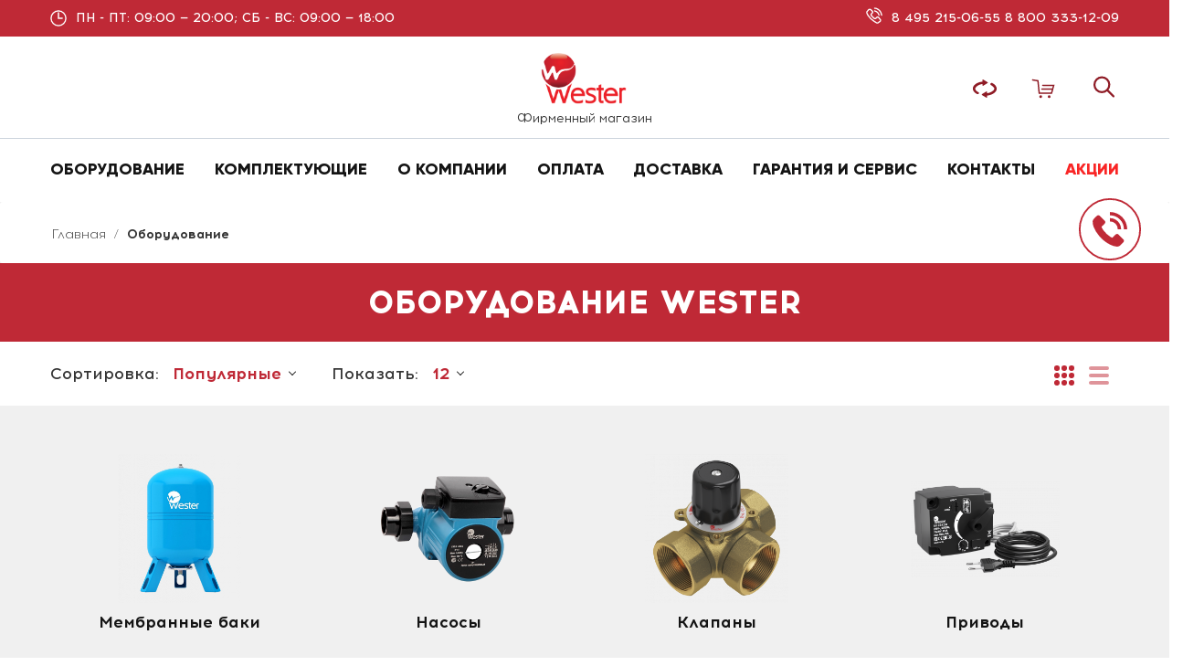

--- FILE ---
content_type: text/css
request_url: https://cdn.wester-russia.ru/static/8214e/stylesheet.css
body_size: 46296
content:
@charset "UTF-8";@font-face{font-family:Acrom;src:url(/fonts/acrom/subset-Acrom-Medium.eot);src:url(/fonts/acrom/subset-Acrom-Medium.eot?#iefix) format("embedded-opentype"),url(/fonts/acrom/subset-Acrom-Medium.woff2) format("woff2"),url(/fonts/acrom/subset-Acrom-Medium.ttf) format("truetype");font-weight:500;font-style:normal}@font-face{font-family:Acrom;src:url(/fonts/acrom/subset-Acrom-Bold.eot);src:url(/fonts/acrom/subset-Acrom-Bold.eot?#iefix) format("embedded-opentype"),url(/fonts/acrom/subset-Acrom-Bold.woff2) format("woff2"),url(/fonts/acrom/subset-Acrom-Bold.ttf) format("truetype");font-weight:700;font-style:normal}@font-face{font-family:Acrom;src:url(/fonts/acrom/subset-Acrom-ExtraBold.eot);src:url(/fonts/acrom/subset-Acrom-ExtraBold.eot?#iefix) format("embedded-opentype"),url(/fonts/acrom/subset-Acrom-ExtraBold.woff2) format("woff2"),url(/fonts/acrom/subset-Acrom-ExtraBold.ttf) format("truetype");font-weight:800;font-style:normal}@font-face{font-family:Acrom;src:url(/fonts/acrom/subset-Acrom-Thin.eot);src:url(/fonts/acrom/subset-Acrom-Thin.eot?#iefix) format("embedded-opentype"),url(/fonts/acrom/subset-Acrom-Thin.woff2) format("woff2"),url(/fonts/acrom/subset-Acrom-Thin.ttf) format("truetype");font-weight:100;font-style:normal}@font-face{font-family:Acrom;src:url(/fonts/acrom/subset-Acrom-Regular.eot);src:url(/fonts/acrom/subset-Acrom-Regular.eot?#iefix) format("embedded-opentype"),url(/fonts/acrom/subset-Acrom-Regular.woff2) format("woff2"),url(/fonts/acrom/subset-Acrom-Regular.ttf) format("truetype");font-weight:400;font-style:normal}@font-face{font-family:Acrom;src:url(/fonts/acrom/subset-Acrom-Light.eot);src:url(/fonts/acrom/subset-Acrom-Light.eot?#iefix) format("embedded-opentype"),url(/fonts/acrom/subset-Acrom-Light.woff2) format("woff2"),url(/fonts/acrom/subset-Acrom-Light.ttf) format("truetype");font-weight:300;font-style:normal}@font-face{font-family:gilroy;src:url(/fonts/gilroy/subset-Gilroy-ExtraBold.woff2) format("woff2"),url(/fonts/gilroy/subset-Gilroy-ExtraBold.woff) format("woff"),url(/fonts/gilroy/subset-Gilroy-ExtraBold.ttf) format("truetype"),url(/fonts/gilroy/subset-Gilroy-ExtraBold.svg#gilroyextrabold) format("svg");font-weight:400;font-style:normal}/*! normalize.css v3.0.2 | MIT License | git.io/normalize */html{font-family:sans-serif;-ms-text-size-adjust:100%;-webkit-text-size-adjust:100%}article,aside,details,figcaption,figure,footer,header,hgroup,main,menu,nav,section,summary{display:block}audio,canvas,progress,video{display:inline-block;vertical-align:baseline}audio:not([controls]){display:none;height:0}[hidden],template{display:none}a:active,a:hover{outline:0}b,strong{font-weight:800}dfn{font-style:italic}mark{background:#ff0;color:#000}sub,sup{font-size:75%;line-height:0;position:relative;vertical-align:baseline}sup{top:-.5em}sub{bottom:-.25em}img{border:0;vertical-align:middle}svg:not(:root){overflow:hidden}hr{-moz-box-sizing:content-box;box-sizing:content-box;height:0}code,kbd,pre,samp{font-size:1em}button,input,optgroup,select,textarea{color:inherit;font:inherit;margin:0}button:active,button:focus,input:active,input:focus,optgroup:active,optgroup:focus,select:active,select:focus,textarea:active,textarea:focus{outline:0!important}button{overflow:visible}button,html input[type=button],input[type=reset],input[type=submit]{-webkit-appearance:button;cursor:pointer}button[disabled],html input[disabled]{cursor:default}button::-moz-focus-inner,input::-moz-focus-inner{border:0;padding:0}input{line-height:normal}input[type=checkbox],input[type=radio]{box-sizing:border-box;padding:0}input[type=number]::-webkit-inner-spin-button,input[type=number]::-webkit-outer-spin-button{height:auto}input[type=search]{-webkit-appearance:textfield;-moz-box-sizing:content-box;-webkit-box-sizing:content-box;box-sizing:content-box}input[type=search]::-webkit-search-cancel-button,input[type=search]::-webkit-search-decoration{-webkit-appearance:none}textarea{overflow:auto}optgroup{font-weight:700}td,th{padding:0}/*! Source: https://github.com/h5bp/html5-boilerplate/blob/master/src/css/main.css */@media print{*,:after,:before{background:0 0!important;color:#000!important;box-shadow:none!important;text-shadow:none!important}a,a:visited{text-decoration:underline}a[href]:after{content:" (" attr(href) ")"}abbr[title]:after{content:" (" attr(title) ")"}a[href^="#"]:after,a[href^="javascript:"]:after{content:""}blockquote,pre{border:1px solid #999;page-break-inside:avoid}thead{display:table-header-group}img,tr{page-break-inside:avoid}img{max-width:100%!important}h2,h3,p{orphans:3;widows:3}h2,h3{page-break-after:avoid}select{background:#fff!important}.navbar{display:none}.btn>.caret,.dropup>.btn>.caret{border-top-color:#000!important}.label{border:1px solid #000}.table{border-collapse:collapse!important}.table td,.table th{background-color:#fff!important}.table-bordered td,.table-bordered th{border:1px solid #ddd!important}}*,:after,:before{-webkit-box-sizing:border-box;-moz-box-sizing:border-box;box-sizing:border-box}html{font-size:10px;-webkit-tap-highlight-color:transparent;overflow-x:hidden}body{margin:0;font-family:Acrom,sans-serif;font-size:14px;line-height:1.625;color:#333;background-color:#fff;font-weight:400;overflow-x:hidden}button,input,select,textarea{font-family:inherit;font-size:inherit;line-height:inherit}a{background-color:transparent;color:#333;text-decoration:none;cursor:pointer;-webkit-transition:.2s ease-in-out;-o-transition:.2s ease-in-out;transition:.2s ease-in-out}a:focus,a:hover{color:#bf2936;text-decoration:none}figure{margin:0}.img-responsive{display:inline-block;max-width:100%;height:auto}.img-rounded{border-radius:0}.img-thumbnail{padding:4px;line-height:1.625;background-color:#fff;border:1px solid #ddd;border-radius:3px;-webkit-transition:.2s ease-in-out;-o-transition:.2s ease-in-out;transition:.2s ease-in-out;display:inline-block;max-width:100%;height:auto}.img-circle{border-radius:50%}hr{margin-top:15px;margin-bottom:15px;border:0;border-top:1px solid #e1e1e1}.sr-only{position:absolute;width:1px;height:1px;margin:-1px;padding:0;overflow:hidden;clip:rect(0,0,0,0);border:0}.sr-only-focusable:active,.sr-only-focusable:focus{position:static;width:auto;height:auto;margin:0;overflow:visible;clip:auto}.h1,.h2,.h3,.h4,.h5,.h6,h1,h2,h3,h4,h5,h6{font-family:Acrom,sans-serif;font-weight:500;line-height:1.1;color:#333}.h1 .small,.h1 small,.h2 .small,.h2 small,.h3 .small,.h3 small,.h4 .small,.h4 small,.h5 .small,.h5 small,.h6 .small,.h6 small,h1 .small,h1 small,h2 .small,h2 small,h3 .small,h3 small,h4 .small,h4 small,h5 .small,h5 small,h6 .small,h6 small{font-weight:400;line-height:1;color:rgb(170.085,170.085,170.085)}.h1,.h2,.h3,h1,h2,h3{margin-top:22px;margin-bottom:11px}.h1 .small,.h1 small,.h2 .small,.h2 small,.h3 .small,.h3 small,h1 .small,h1 small,h2 .small,h2 small,h3 .small,h3 small{font-size:65%}.h4,.h5,.h6,h4,h5,h6{margin-top:11px;margin-bottom:11px}.h4 .small,.h4 small,.h5 .small,.h5 small,.h6 .small,.h6 small,h4 .small,h4 small,h5 .small,h5 small,h6 .small,h6 small{font-size:75%}.h1,h1{font-size:36px}.h2,h2{font-size:30px}.h3,h3{font-size:24px}.h4,h4{font-size:19px}.h5,.h6,h5,h6{font-size:12px}p{margin:0 0 11px}.lead{margin-bottom:22px;font-size:51px;font-weight:300;line-height:1.4}@media (min-width:768px){.lead{font-size:21px}.dl-horizontal dt{float:left;width:160px;clear:left;text-align:right;overflow:hidden;text-overflow:ellipsis;white-space:nowrap}.dl-horizontal dd{margin-left:180px}}.small,small{font-size:85%}.mark,mark{background-color:#fcf8e3;padding:.2em}.text-left{text-align:left}.text-right{text-align:right}.text-center{text-align:center}.text-justify{text-align:justify}.text-nowrap{white-space:nowrap}.text-lowercase{text-transform:lowercase}.text-uppercase{text-transform:uppercase}.text-capitalize{text-transform:capitalize}.text-muted{color:#fff}a.text-primary:hover{color:rgb(200.4556962025,62.7594936709,21.5443037975)}a.text-success:hover{color:rgb(42.808988764,84.191011236,43.5224719101)}a.text-info:hover{color:rgb(35.984375,82.25,105.015625)}a.text-warning:hover{color:rgb(102.2741116751,80.7817258883,43.7258883249)}a.text-danger:hover{color:rgb(132.3234042553,53.2425531915,51.6765957447)}.bg-primary{color:#fff}a.bg-primary:hover{background-color:rgb(200.4556962025,62.7594936709,21.5443037975)}a.bg-success:hover{background-color:rgb(192.7777777778,225.8333333333,179.1666666667)}a.bg-info:hover{background-color:rgb(174.8695652174,217.0434782609,238.1304347826)}a.bg-warning:hover{background-color:rgb(247.064516129,236.4838709677,180.935483871)}a.bg-danger:hover{background-color:rgb(227.5869565217,185.4130434783,185.4130434783)}.page-header{padding-bottom:10px;margin:44px 0 22px;border-bottom:1px solid #999}ol,ul{margin-top:0;margin-bottom:11px}ol ol,ol ul,ul ol,ul ul{margin-bottom:0}.list-inline{padding-left:0;list-style:none;margin-left:-5px}.list-inline>li{display:inline-block;padding-left:5px;padding-right:5px}dl{margin-top:0;margin-bottom:22px}dd,dt{line-height:1.625}dt{font-weight:700}dd{margin-left:0}.dl-horizontal dd:after,.dl-horizontal dd:before{content:" ";display:table}.dl-horizontal dd:after{clear:both}abbr[data-original-title],abbr[title]{cursor:help;border-bottom:1px dotted}.initialism{font-size:90%;text-transform:uppercase}blockquote{padding:13px 26px 13px 70px;margin:0 0 22px;font-size:17.5px;border-left:3px solid #999}blockquote ol:last-child,blockquote p:last-child,blockquote ul:last-child{margin-bottom:0}blockquote .small,blockquote footer,blockquote small{font-size:12px;line-height:1.625;color:#333;font-weight:800;text-transform:uppercase;font-style:normal}blockquote .small:before,blockquote footer:before,blockquote small:before{content:"— "}.blockquote-reverse,blockquote.pull-right{padding-right:15px;padding-left:0;border-right:3px solid #999;border-left:0;text-align:right}.blockquote-reverse .small:before,.blockquote-reverse footer:before,.blockquote-reverse small:before,blockquote.pull-right .small:before,blockquote.pull-right footer:before,blockquote.pull-right small:before{content:""}.blockquote-reverse .small:after,.blockquote-reverse footer:after,.blockquote-reverse small:after,blockquote.pull-right .small:after,blockquote.pull-right footer:after,blockquote.pull-right small:after{content:" —"}address{margin-bottom:22px;font-style:normal;line-height:1.625}code,kbd,pre,samp{font-family:Menlo,Monaco,Consolas,"Courier New",monospace}code{padding:2px 4px;font-size:90%;color:#c7254e;background-color:#f9f2f4;border-radius:3px}kbd{padding:2px 4px;font-size:90%;color:#fff;background-color:#333;border-radius:0;box-shadow:inset 0 -1px 0 rgba(0,0,0,.25)}kbd kbd{padding:0;font-size:100%;font-weight:700;box-shadow:none}pre{overflow:auto;display:block;padding:10.5px;margin:0 0 11px;font-size:13px;line-height:1.625;word-break:break-all;word-wrap:break-word;color:#666;background-color:#f5f5f5;border:1px solid #ccc;border-radius:3px}pre code{padding:0;font-size:inherit;color:inherit;white-space:pre-wrap;background-color:transparent;border-radius:0}.pre-scrollable{max-height:340px;overflow-y:scroll}.container{margin-right:auto;margin-left:auto;padding-left:15px;padding-right:15px}.container:after,.container:before{content:" ";display:table}.container:after{clear:both}@media (min-width:768px){.container{width:780px}}@media (min-width:992px){.container{width:1000px}}@media (min-width:1200px){.container{width:1200px}}@media (min-width:1400px){.container{width:1400px}}.container-fluid{margin-right:auto;margin-left:auto;padding-left:15px;padding-right:15px}.container-fluid:after,.container-fluid:before{content:" ";display:table}.container-fluid:after{clear:both}.container-full{max-width:1920px;margin:0 auto}.container-inside{margin:0 15px}.row{margin-left:-15px;margin-right:-15px}.row:after,.row:before{content:" ";display:table}.row:after{clear:both}.col-lg-1,.col-lg-10,.col-lg-11,.col-lg-12,.col-lg-2,.col-lg-3,.col-lg-4,.col-lg-5,.col-lg-6,.col-lg-7,.col-lg-8,.col-lg-9,.col-md-1,.col-md-10,.col-md-11,.col-md-12,.col-md-2,.col-md-3,.col-md-4,.col-md-5,.col-md-6,.col-md-7,.col-md-8,.col-md-9,.col-sm-1,.col-sm-10,.col-sm-11,.col-sm-12,.col-sm-2,.col-sm-3,.col-sm-4,.col-sm-5,.col-sm-6,.col-sm-7,.col-sm-8,.col-sm-9,.col-xs-1,.col-xs-10,.col-xs-11,.col-xs-12,.col-xs-2,.col-xs-3,.col-xs-4,.col-xs-5,.col-xs-6,.col-xs-7,.col-xs-8,.col-xs-9{position:relative;min-height:1px;padding-left:15px;padding-right:15px}.col-xs-1,.col-xs-10,.col-xs-11,.col-xs-12,.col-xs-2,.col-xs-3,.col-xs-4,.col-xs-5,.col-xs-6,.col-xs-7,.col-xs-8,.col-xs-9{float:left}.col-xs-1{width:8.3333333333%}.col-xs-2{width:16.6666666667%}.col-xs-3{width:25%}.col-xs-4{width:33.3333333333%}.col-xs-5{width:41.6666666667%}.col-xs-6{width:50%}.col-xs-7{width:58.3333333333%}.col-xs-8{width:66.6666666667%}.col-xs-9{width:75%}.col-xs-10{width:83.3333333333%}.col-xs-11{width:91.6666666667%}.col-xs-12{width:100%}.col-xs-pull-0{right:auto}.col-xs-pull-1{right:8.3333333333%}.col-xs-pull-2{right:16.6666666667%}.col-xs-pull-3{right:25%}.col-xs-pull-4{right:33.3333333333%}.col-xs-pull-5{right:41.6666666667%}.col-xs-pull-6{right:50%}.col-xs-pull-7{right:58.3333333333%}.col-xs-pull-8{right:66.6666666667%}.col-xs-pull-9{right:75%}.col-xs-pull-10{right:83.3333333333%}.col-xs-pull-11{right:91.6666666667%}.col-xs-pull-12{right:100%}.col-xs-push-0{left:auto}.col-xs-push-1{left:8.3333333333%}.col-xs-push-2{left:16.6666666667%}.col-xs-push-3{left:25%}.col-xs-push-4{left:33.3333333333%}.col-xs-push-5{left:41.6666666667%}.col-xs-push-6{left:50%}.col-xs-push-7{left:58.3333333333%}.col-xs-push-8{left:66.6666666667%}.col-xs-push-9{left:75%}.col-xs-push-10{left:83.3333333333%}.col-xs-push-11{left:91.6666666667%}.col-xs-push-12{left:100%}.col-xs-offset-0{margin-left:0}.col-xs-offset-1{margin-left:8.3333333333%}.col-xs-offset-2{margin-left:16.6666666667%}.col-xs-offset-3{margin-left:25%}.col-xs-offset-4{margin-left:33.3333333333%}.col-xs-offset-5{margin-left:41.6666666667%}.col-xs-offset-6{margin-left:50%}.col-xs-offset-7{margin-left:58.3333333333%}.col-xs-offset-8{margin-left:66.6666666667%}.col-xs-offset-9{margin-left:75%}.col-xs-offset-10{margin-left:83.3333333333%}.col-xs-offset-11{margin-left:91.6666666667%}.col-xs-offset-12{margin-left:100%}@media (min-width:768px){.col-sm-1,.col-sm-10,.col-sm-11,.col-sm-12,.col-sm-2,.col-sm-3,.col-sm-4,.col-sm-5,.col-sm-6,.col-sm-7,.col-sm-8,.col-sm-9{float:left}.col-sm-1{width:8.3333333333%}.col-sm-2{width:16.6666666667%}.col-sm-3{width:25%}.col-sm-4{width:33.3333333333%}.col-sm-5{width:41.6666666667%}.col-sm-6{width:50%}.col-sm-7{width:58.3333333333%}.col-sm-8{width:66.6666666667%}.col-sm-9{width:75%}.col-sm-10{width:83.3333333333%}.col-sm-11{width:91.6666666667%}.col-sm-12{width:100%}.col-sm-pull-0{right:auto}.col-sm-pull-1{right:8.3333333333%}.col-sm-pull-2{right:16.6666666667%}.col-sm-pull-3{right:25%}.col-sm-pull-4{right:33.3333333333%}.col-sm-pull-5{right:41.6666666667%}.col-sm-pull-6{right:50%}.col-sm-pull-7{right:58.3333333333%}.col-sm-pull-8{right:66.6666666667%}.col-sm-pull-9{right:75%}.col-sm-pull-10{right:83.3333333333%}.col-sm-pull-11{right:91.6666666667%}.col-sm-pull-12{right:100%}.col-sm-push-0{left:auto}.col-sm-push-1{left:8.3333333333%}.col-sm-push-2{left:16.6666666667%}.col-sm-push-3{left:25%}.col-sm-push-4{left:33.3333333333%}.col-sm-push-5{left:41.6666666667%}.col-sm-push-6{left:50%}.col-sm-push-7{left:58.3333333333%}.col-sm-push-8{left:66.6666666667%}.col-sm-push-9{left:75%}.col-sm-push-10{left:83.3333333333%}.col-sm-push-11{left:91.6666666667%}.col-sm-push-12{left:100%}.col-sm-offset-0{margin-left:0}.col-sm-offset-1{margin-left:8.3333333333%}.col-sm-offset-2{margin-left:16.6666666667%}.col-sm-offset-3{margin-left:25%}.col-sm-offset-4{margin-left:33.3333333333%}.col-sm-offset-5{margin-left:41.6666666667%}.col-sm-offset-6{margin-left:50%}.col-sm-offset-7{margin-left:58.3333333333%}.col-sm-offset-8{margin-left:66.6666666667%}.col-sm-offset-9{margin-left:75%}.col-sm-offset-10{margin-left:83.3333333333%}.col-sm-offset-11{margin-left:91.6666666667%}.col-sm-offset-12{margin-left:100%}}@media (min-width:992px){.col-md-1,.col-md-10,.col-md-11,.col-md-12,.col-md-2,.col-md-3,.col-md-4,.col-md-5,.col-md-6,.col-md-7,.col-md-8,.col-md-9{float:left}.col-md-1{width:8.3333333333%}.col-md-2{width:16.6666666667%}.col-md-3{width:25%}.col-md-4{width:33.3333333333%}.col-md-5{width:41.6666666667%}.col-md-6{width:50%}.col-md-7{width:58.3333333333%}.col-md-8{width:66.6666666667%}.col-md-9{width:75%}.col-md-10{width:83.3333333333%}.col-md-11{width:91.6666666667%}.col-md-12{width:100%}.col-md-pull-0{right:auto}.col-md-pull-1{right:8.3333333333%}.col-md-pull-2{right:16.6666666667%}.col-md-pull-3{right:25%}.col-md-pull-4{right:33.3333333333%}.col-md-pull-5{right:41.6666666667%}.col-md-pull-6{right:50%}.col-md-pull-7{right:58.3333333333%}.col-md-pull-8{right:66.6666666667%}.col-md-pull-9{right:75%}.col-md-pull-10{right:83.3333333333%}.col-md-pull-11{right:91.6666666667%}.col-md-pull-12{right:100%}.col-md-push-0{left:auto}.col-md-push-1{left:8.3333333333%}.col-md-push-2{left:16.6666666667%}.col-md-push-3{left:25%}.col-md-push-4{left:33.3333333333%}.col-md-push-5{left:41.6666666667%}.col-md-push-6{left:50%}.col-md-push-7{left:58.3333333333%}.col-md-push-8{left:66.6666666667%}.col-md-push-9{left:75%}.col-md-push-10{left:83.3333333333%}.col-md-push-11{left:91.6666666667%}.col-md-push-12{left:100%}.col-md-offset-0{margin-left:0}.col-md-offset-1{margin-left:8.3333333333%}.col-md-offset-2{margin-left:16.6666666667%}.col-md-offset-3{margin-left:25%}.col-md-offset-4{margin-left:33.3333333333%}.col-md-offset-5{margin-left:41.6666666667%}.col-md-offset-6{margin-left:50%}.col-md-offset-7{margin-left:58.3333333333%}.col-md-offset-8{margin-left:66.6666666667%}.col-md-offset-9{margin-left:75%}.col-md-offset-10{margin-left:83.3333333333%}.col-md-offset-11{margin-left:91.6666666667%}.col-md-offset-12{margin-left:100%}}@media (min-width:1200px){.col-lg-1,.col-lg-10,.col-lg-11,.col-lg-12,.col-lg-2,.col-lg-3,.col-lg-4,.col-lg-5,.col-lg-6,.col-lg-7,.col-lg-8,.col-lg-9{float:left}.col-lg-1{width:8.3333333333%}.col-lg-2{width:16.6666666667%}.col-lg-3{width:25%}.col-lg-4{width:33.3333333333%}.col-lg-5{width:41.6666666667%}.col-lg-6{width:50%}.col-lg-7{width:58.3333333333%}.col-lg-8{width:66.6666666667%}.col-lg-9{width:75%}.col-lg-10{width:83.3333333333%}.col-lg-11{width:91.6666666667%}.col-lg-12{width:100%}.col-lg-pull-0{right:auto}.col-lg-pull-1{right:8.3333333333%}.col-lg-pull-2{right:16.6666666667%}.col-lg-pull-3{right:25%}.col-lg-pull-4{right:33.3333333333%}.col-lg-pull-5{right:41.6666666667%}.col-lg-pull-6{right:50%}.col-lg-pull-7{right:58.3333333333%}.col-lg-pull-8{right:66.6666666667%}.col-lg-pull-9{right:75%}.col-lg-pull-10{right:83.3333333333%}.col-lg-pull-11{right:91.6666666667%}.col-lg-pull-12{right:100%}.col-lg-push-0{left:auto}.col-lg-push-1{left:8.3333333333%}.col-lg-push-2{left:16.6666666667%}.col-lg-push-3{left:25%}.col-lg-push-4{left:33.3333333333%}.col-lg-push-5{left:41.6666666667%}.col-lg-push-6{left:50%}.col-lg-push-7{left:58.3333333333%}.col-lg-push-8{left:66.6666666667%}.col-lg-push-9{left:75%}.col-lg-push-10{left:83.3333333333%}.col-lg-push-11{left:91.6666666667%}.col-lg-push-12{left:100%}.col-lg-offset-0{margin-left:0}.col-lg-offset-1{margin-left:8.3333333333%}.col-lg-offset-2{margin-left:16.6666666667%}.col-lg-offset-3{margin-left:25%}.col-lg-offset-4{margin-left:33.3333333333%}.col-lg-offset-5{margin-left:41.6666666667%}.col-lg-offset-6{margin-left:50%}.col-lg-offset-7{margin-left:58.3333333333%}.col-lg-offset-8{margin-left:66.6666666667%}.col-lg-offset-9{margin-left:75%}.col-lg-offset-10{margin-left:83.3333333333%}.col-lg-offset-11{margin-left:91.6666666667%}.col-lg-offset-12{margin-left:100%}}table{border-collapse:collapse;border-spacing:0;background-color:transparent}caption{padding-top:15px 10px;padding-bottom:15px 10px;color:#fff;text-align:left}th{text-align:left}.table{width:100%;max-width:100%;margin-bottom:22px}.table>tbody>tr>td,.table>tbody>tr>th,.table>tfoot>tr>td,.table>tfoot>tr>th,.table>thead>tr>td,.table>thead>tr>th{padding:10px 5px;line-height:1.625;vertical-align:top;border-top:1px solid #ddd}.table>thead>tr>th{vertical-align:bottom;border-bottom:2px solid #ddd}.table>caption+thead>tr:first-child>td,.table>caption+thead>tr:first-child>th,.table>colgroup+thead>tr:first-child>td,.table>colgroup+thead>tr:first-child>th,.table>thead:first-child>tr:first-child>td,.table>thead:first-child>tr:first-child>th{border-top:0}.table>tbody+tbody{border-top:1px solid #ddd}.table .table{background-color:#fff}.table-condensed>tbody>tr>td,.table-condensed>tbody>tr>th,.table-condensed>tfoot>tr>td,.table-condensed>tfoot>tr>th,.table-condensed>thead>tr>td,.table-condensed>thead>tr>th{padding:5px}.table-bordered,.table-bordered>tbody>tr>td,.table-bordered>tbody>tr>th,.table-bordered>tfoot>tr>td,.table-bordered>tfoot>tr>th,.table-bordered>thead>tr>td,.table-bordered>thead>tr>th{border:1px solid #ddd}.table-striped>tbody>tr:nth-child(odd){background-color:#f9f9f9}.table-hover>tbody>tr:hover{background-color:#f5f5f5}table col[class*=col-]{position:static;float:none;display:table-column}table td[class*=col-],table th[class*=col-]{position:static;float:none;display:table-cell}.table>tbody>tr.active>td,.table>tbody>tr.active>th,.table>tbody>tr>td.active,.table>tbody>tr>th.active,.table>tfoot>tr.active>td,.table>tfoot>tr.active>th,.table>tfoot>tr>td.active,.table>tfoot>tr>th.active,.table>thead>tr.active>td,.table>thead>tr.active>th,.table>thead>tr>td.active,.table>thead>tr>th.active{background-color:#f5f5f5}.table-hover>tbody>tr.active:hover>td,.table-hover>tbody>tr.active:hover>th,.table-hover>tbody>tr:hover>.active,.table-hover>tbody>tr>td.active:hover,.table-hover>tbody>tr>th.active:hover{background-color:rgb(232.25,232.25,232.25)}.table>tbody>tr.success>td,.table>tbody>tr.success>th,.table>tbody>tr>td.success,.table>tbody>tr>th.success,.table>tfoot>tr.success>td,.table>tfoot>tr.success>th,.table>tfoot>tr>td.success,.table>tfoot>tr>th.success,.table>thead>tr.success>td,.table>thead>tr.success>th,.table>thead>tr>td.success,.table>thead>tr>th.success{background-color:#dff0d8}.table-hover>tbody>tr.success:hover>td,.table-hover>tbody>tr.success:hover>th,.table-hover>tbody>tr:hover>.success,.table-hover>tbody>tr>td.success:hover,.table-hover>tbody>tr>th.success:hover{background-color:rgb(207.8888888889,232.9166666667,197.5833333333)}.table>tbody>tr.info>td,.table>tbody>tr.info>th,.table>tbody>tr>td.info,.table>tbody>tr>th.info,.table>tfoot>tr.info>td,.table>tfoot>tr.info>th,.table>tfoot>tr>td.info,.table>tfoot>tr>th.info,.table>thead>tr.info>td,.table>thead>tr.info>th,.table>thead>tr>td.info,.table>thead>tr>th.info{background-color:#d9edf7}.table-hover>tbody>tr.info:hover>td,.table-hover>tbody>tr.info:hover>th,.table-hover>tbody>tr:hover>.info,.table-hover>tbody>tr>td.info:hover,.table-hover>tbody>tr>th.info:hover{background-color:rgb(195.9347826087,227.0217391304,242.5652173913)}.table>tbody>tr.warning>td,.table>tbody>tr.warning>th,.table>tbody>tr>td.warning,.table>tbody>tr>th.warning,.table>tfoot>tr.warning>td,.table>tfoot>tr.warning>th,.table>tfoot>tr>td.warning,.table>tfoot>tr>th.warning,.table>thead>tr.warning>td,.table>thead>tr.warning>th,.table>thead>tr>td.warning,.table>thead>tr>th.warning{background-color:#fcf8e3}.table-hover>tbody>tr.warning:hover>td,.table-hover>tbody>tr.warning:hover>th,.table-hover>tbody>tr:hover>.warning,.table-hover>tbody>tr>td.warning:hover,.table-hover>tbody>tr>th.warning:hover{background-color:rgb(249.5322580645,242.2419354839,203.9677419355)}.table>tbody>tr.danger>td,.table>tbody>tr.danger>th,.table>tbody>tr>td.danger,.table>tbody>tr>th.danger,.table>tfoot>tr.danger>td,.table>tfoot>tr.danger>th,.table>tfoot>tr>td.danger,.table>tfoot>tr>th.danger,.table>thead>tr.danger>td,.table>thead>tr.danger>th,.table>thead>tr>td.danger,.table>thead>tr>th.danger{background-color:#f2dede}.table-hover>tbody>tr.danger:hover>td,.table-hover>tbody>tr.danger:hover>th,.table-hover>tbody>tr:hover>.danger,.table-hover>tbody>tr>td.danger:hover,.table-hover>tbody>tr>th.danger:hover{background-color:rgb(234.7934782609,203.7065217391,203.7065217391)}.table-responsive{overflow-x:auto;min-height:.01%}@media screen and (max-width:767px){.table-responsive{width:100%;margin-bottom:16.5px;overflow-y:hidden;-ms-overflow-style:-ms-autohiding-scrollbar;border:1px solid #ddd}.table-responsive>.table{margin-bottom:0}.table-responsive>.table>tbody>tr>td,.table-responsive>.table>tbody>tr>th,.table-responsive>.table>tfoot>tr>td,.table-responsive>.table>tfoot>tr>th,.table-responsive>.table>thead>tr>td,.table-responsive>.table>thead>tr>th{white-space:nowrap}.table-responsive>.table-bordered{border:0}.table-responsive>.table-bordered>tbody>tr>td:first-child,.table-responsive>.table-bordered>tbody>tr>th:first-child,.table-responsive>.table-bordered>tfoot>tr>td:first-child,.table-responsive>.table-bordered>tfoot>tr>th:first-child,.table-responsive>.table-bordered>thead>tr>td:first-child,.table-responsive>.table-bordered>thead>tr>th:first-child{border-left:0}.table-responsive>.table-bordered>tbody>tr>td:last-child,.table-responsive>.table-bordered>tbody>tr>th:last-child,.table-responsive>.table-bordered>tfoot>tr>td:last-child,.table-responsive>.table-bordered>tfoot>tr>th:last-child,.table-responsive>.table-bordered>thead>tr>td:last-child,.table-responsive>.table-bordered>thead>tr>th:last-child{border-right:0}.table-responsive>.table-bordered>tbody>tr:last-child>td,.table-responsive>.table-bordered>tbody>tr:last-child>th,.table-responsive>.table-bordered>tfoot>tr:last-child>td,.table-responsive>.table-bordered>tfoot>tr:last-child>th{border-bottom:0}}fieldset{padding:0;margin:0;border:0;min-width:0}legend{display:block;width:100%;padding:0;margin-bottom:22px;font-size:16px;line-height:inherit;color:#333;border:0;border-bottom:1px solid #e5e5e5}label{display:inline-block;max-width:100%;margin-bottom:5px;font-weight:700}input[type=search]{-webkit-box-sizing:border-box;-moz-box-sizing:border-box;box-sizing:border-box;-webkit-appearance:none}input[type=checkbox],input[type=radio]{margin:4px 0 0;line-height:normal}input[type=file]{display:block}input[type=range]{display:block;width:100%}select[multiple],select[size]{height:auto}input[type=checkbox]:focus,input[type=file]:focus,input[type=radio]:focus{outline:0;outline:-webkit-focus-ring-color auto 5px;outline-offset:-2px}output{display:block;padding-top:10px;font-size:14px;line-height:1.625;color:#8899a6}.form-control{display:block;width:100%;height:36px;padding:9px 15px;font-size:18px;font-weight:400;font-family:Acrom,sans-serif;line-height:1.625;color:#8899a6;background-color:#fff;background-image:none;border:1px solid #e5e5e5;border-radius:3px;-webkit-box-shadow:inset 0 1px 1px transparent;box-shadow:inset 0 1px 1px transparent;-webkit-transition:border-color .15s ease-in-out,box-shadow .15s ease-in-out;-o-transition:border-color .15s ease-in-out,box-shadow .15s ease-in-out;transition:border-color .15s ease-in-out,box-shadow .15s ease-in-out}.form-control:focus{border-color:#e5e5e5;outline:0;-webkit-box-shadow:none;box-shadow:none}.form-control::-moz-placeholder{opacity:1}.form-control:-ms-input-placeholder{color:#999}.form-control::-webkit-input-placeholder{color:#999}.form-control[disabled],.form-control[readonly],fieldset[disabled] .form-control{cursor:not-allowed;background-color:#999;opacity:1}textarea.form-control{height:auto}@media screen and (-webkit-min-device-pixel-ratio:0){input[type=date],input[type=datetime-local],input[type=month],input[type=time]{line-height:36px}input[type=date].input-sm,input[type=datetime-local].input-sm,input[type=month].input-sm,input[type=time].input-sm{line-height:30px}input[type=date].input-lg,input[type=datetime-local].input-lg,input[type=month].input-lg,input[type=time].input-lg{line-height:50px}}.form-group{margin-bottom:15px}.checkbox,.radio{position:relative;display:block;margin:8px 0;font-size:12px;font-weight:500;color:#666;text-transform:uppercase}.checkbox label,.radio label{min-height:22px;padding-left:20px;margin-bottom:0;font-weight:400;cursor:pointer}.checkbox input[type=checkbox],.checkbox-inline input[type=checkbox],.radio input[type=radio],.radio-inline input[type=radio]{position:absolute;margin-left:-20px}.checkbox+.checkbox,.radio+.radio{margin-top:-5px}.checkbox-inline,.radio-inline{display:inline-block;padding-left:20px;margin-bottom:0;vertical-align:middle;font-weight:400;cursor:pointer}.checkbox-inline+.checkbox-inline,.radio-inline+.radio-inline{margin-top:0;margin-left:10px}.checkbox-inline.disabled,.checkbox.disabled label,.radio-inline.disabled,.radio.disabled label,fieldset[disabled] .checkbox label,fieldset[disabled] .checkbox-inline,fieldset[disabled] .radio label,fieldset[disabled] .radio-inline,fieldset[disabled] input[type=checkbox],fieldset[disabled] input[type=radio],input[type=checkbox].disabled,input[type=checkbox][disabled],input[type=radio].disabled,input[type=radio][disabled]{cursor:not-allowed}.form-control-static{padding-top:10px;padding-bottom:10px;margin-bottom:0}.form-control-static.input-lg,.form-control-static.input-sm{padding-left:0;padding-right:0}.form-group-sm .form-control,.input-sm{height:30px;padding:5px 20px;font-size:12px;line-height:1.5;border-radius:0}.form-group-sm .form-control,select.input-sm{height:30px;line-height:30px}.form-group-sm .form-control,select[multiple].input-sm,textarea.input-sm{height:auto}.form-group-lg .form-control,.input-lg{height:50px;padding:13px 28px;font-size:18px;line-height:1.33;border-radius:0}.form-group-lg .form-control,select.input-lg{height:50px;line-height:50px}.form-group-lg .form-control,select[multiple].input-lg,textarea.input-lg{height:auto}.has-feedback{position:relative}.has-feedback .form-control{padding-right:45px}.form-control-feedback{position:absolute;top:0;right:0;z-index:2;display:block;width:36px;height:36px;line-height:36px;text-align:center;pointer-events:none}.input-lg+.form-control-feedback{width:50px;height:50px;line-height:50px}.input-sm+.form-control-feedback{width:30px;height:30px;line-height:30px}.has-success .checkbox,.has-success .checkbox-inline,.has-success .control-label,.has-success .help-block,.has-success .radio,.has-success .radio-inline,.has-success.checkbox label,.has-success.checkbox-inline label,.has-success.radio label,.has-success.radio-inline label{color:#3c763d}.has-success .form-control{border-color:#3c763d;-webkit-box-shadow:inset 0 1px 1px rgba(0,0,0,.075);box-shadow:inset 0 1px 1px rgba(0,0,0,.075)}.has-success .form-control:focus{border-color:rgb(42.808988764,84.191011236,43.5224719101);-webkit-box-shadow:inset 0 1px 1px rgba(0,0,0,.075),0 0 6px rgb(102.5280898876,177.4719101124,103.8202247191);box-shadow:inset 0 1px 1px rgba(0,0,0,.075),0 0 6px rgb(102.5280898876,177.4719101124,103.8202247191)}.has-success .input-group-addon{color:#3c763d;border-color:#3c763d;background-color:#dff0d8}.has-success .form-control-feedback{color:#3c763d}.has-warning .checkbox,.has-warning .checkbox-inline,.has-warning .control-label,.has-warning .help-block,.has-warning .radio,.has-warning .radio-inline,.has-warning.checkbox label,.has-warning.checkbox-inline label,.has-warning.radio label,.has-warning.radio-inline label{color:#8a6d3b}.has-warning .form-control{border-color:#8a6d3b;-webkit-box-shadow:inset 0 1px 1px rgba(0,0,0,.075);box-shadow:inset 0 1px 1px rgba(0,0,0,.075)}.has-warning .form-control:focus{border-color:rgb(102.2741116751,80.7817258883,43.7258883249);-webkit-box-shadow:inset 0 1px 1px rgba(0,0,0,.075),0 0 6px rgb(191.807106599,160.7461928934,107.192893401);box-shadow:inset 0 1px 1px rgba(0,0,0,.075),0 0 6px rgb(191.807106599,160.7461928934,107.192893401)}.has-warning .input-group-addon{color:#8a6d3b;border-color:#8a6d3b;background-color:#fcf8e3}.has-warning .form-control-feedback{color:#8a6d3b}.has-error .checkbox,.has-error .checkbox-inline,.has-error .control-label,.has-error .help-block,.has-error .radio,.has-error .radio-inline,.has-error.checkbox label,.has-error.checkbox-inline label,.has-error.radio label,.has-error.radio-inline label{color:#a94442}.has-error .form-control{border-color:#a94442;-webkit-box-shadow:inset 0 1px 1px rgba(0,0,0,.075);box-shadow:inset 0 1px 1px rgba(0,0,0,.075)}.has-error .form-control:focus{border-color:rgb(132.3234042553,53.2425531915,51.6765957447);-webkit-box-shadow:inset 0 1px 1px rgba(0,0,0,.075),0 0 6px rgb(206.4127659574,132.0595744681,130.5872340426);box-shadow:inset 0 1px 1px rgba(0,0,0,.075),0 0 6px rgb(206.4127659574,132.0595744681,130.5872340426)}.has-error .input-group-addon{color:#a94442;border-color:#a94442;background-color:#f2dede}.has-error .form-control-feedback{color:#a94442}.has-feedback label~.form-control-feedback{top:27px}.has-feedback label.sr-only~.form-control-feedback{top:0}.help-block{display:block;margin-top:5px;margin-bottom:10px;color:rgb(114.75,114.75,114.75)}.form-horizontal .checkbox,.form-horizontal .checkbox-inline,.form-horizontal .radio,.form-horizontal .radio-inline{margin-top:0;margin-bottom:0;padding-top:10px}.form-horizontal .checkbox,.form-horizontal .radio{min-height:32px}.form-horizontal .form-group{margin-left:-15px;margin-right:-15px}.form-horizontal .form-group:after,.form-horizontal .form-group:before{content:" ";display:table}.form-horizontal .form-group:after{clear:both}.form-horizontal .has-feedback .form-control-feedback{right:15px}@media (min-width:768px){.form-inline .form-group{display:inline-block;margin-bottom:0;vertical-align:middle}.form-inline .form-control{display:inline-block;width:auto;vertical-align:middle}.form-inline .form-control-static{display:inline-block}.form-inline .input-group{display:inline-table;vertical-align:middle}.form-inline .input-group .form-control,.form-inline .input-group .input-group-addon,.form-inline .input-group .input-group-btn{width:auto}.form-inline .input-group>.form-control{width:100%}.form-inline .control-label{margin-bottom:0;vertical-align:middle}.form-inline .checkbox,.form-inline .radio{display:inline-block;margin-top:0;margin-bottom:0;vertical-align:middle}.form-inline .checkbox label,.form-inline .radio label{padding-left:0}.form-inline .checkbox input[type=checkbox],.form-inline .radio input[type=radio]{position:relative;margin-left:0}.form-inline .has-feedback .form-control-feedback{top:0}.form-horizontal .control-label{margin-bottom:0;padding-top:10px}.form-horizontal .form-group-lg .control-label{padding-top:18.29px}.form-horizontal .form-group-sm .control-label{padding-top:6px}}.btn{display:inline-block;margin-bottom:0;text-align:center;vertical-align:middle;touch-action:manipulation;cursor:pointer;background-image:none;white-space:nowrap;padding:0 15px;-webkit-user-select:none;-moz-user-select:none;-ms-user-select:none;user-select:none;text-transform:uppercase;font-family:Acrom,sans-serif}.btn.active.focus,.btn.active:focus,.btn.focus,.btn:active.focus,.btn:active:focus,.btn:focus{outline:0;outline:-webkit-focus-ring-color auto 5px;outline-offset:-2px}.btn.focus,.btn:focus,.btn:hover{color:#333;text-decoration:none}.btn.active,.btn:active{outline:0;background-image:none}.btn.disabled,.btn[disabled],fieldset[disabled] .btn{cursor:not-allowed;pointer-events:none;opacity:.65;-webkit-box-shadow:none;box-shadow:none}.btn-default.active,.btn-default.focus,.btn-default:active,.btn-default:focus,.btn-default:hover,.open>.btn-default.dropdown-toggle{color:#fff;background-color:rgb(39.5,39.5,39.5);border-color:rgb(34.4,34.4,34.4)}.btn-default.active,.btn-default:active,.open>.btn-default.dropdown-toggle{background-image:none}.btn-default.disabled,.btn-default.disabled.active,.btn-default.disabled.focus,.btn-default.disabled:active,.btn-default.disabled:focus,.btn-default.disabled:hover,.btn-default[disabled],.btn-default[disabled].active,.btn-default[disabled].focus,.btn-default[disabled]:active,.btn-default[disabled]:focus,.btn-default[disabled]:hover,fieldset[disabled] .btn-default,fieldset[disabled] .btn-default.active,fieldset[disabled] .btn-default.focus,fieldset[disabled] .btn-default:active,fieldset[disabled] .btn-default:focus,fieldset[disabled] .btn-default:hover{background-color:#414141;border-color:#414141}.btn-primary.active,.btn-primary.focus,.btn-primary:active,.btn-primary:focus,.btn-primary:hover,.open>.btn-primary.dropdown-toggle{color:#fff;background-color:rgb(200.4556962025,62.7594936709,21.5443037975);border-color:rgb(191.2455696203,59.8759493671,20.5544303797)}.btn-primary.active,.btn-primary:active,.open>.btn-primary.dropdown-toggle{background-image:none}.btn-primary.disabled,.btn-primary.disabled.active,.btn-primary.disabled.focus,.btn-primary.disabled:active,.btn-primary.disabled:focus,.btn-primary.disabled:hover,.btn-primary[disabled],.btn-primary[disabled].active,.btn-primary[disabled].focus,.btn-primary[disabled]:active,.btn-primary[disabled]:focus,.btn-primary[disabled]:hover,fieldset[disabled] .btn-primary,fieldset[disabled] .btn-primary.active,fieldset[disabled] .btn-primary.focus,fieldset[disabled] .btn-primary:active,fieldset[disabled] .btn-primary:focus,fieldset[disabled] .btn-primary:hover{background-color:#e85529;border-color:#e85529}.btn-success{color:#fff;background-color:#6eae34;border-color:transparent}.btn-success.active,.btn-success.focus,.btn-success:active,.btn-success:focus,.btn-success:hover,.open>.btn-success.dropdown-toggle{color:#fff;background-color:rgb(85.1769911504,134.7345132743,40.2654867257);border-color:hsla(0,0%,-12%,0)}.btn-success.active,.btn-success:active,.open>.btn-success.dropdown-toggle{background-image:none}.btn-success.disabled,.btn-success.disabled.active,.btn-success.disabled.focus,.btn-success.disabled:active,.btn-success.disabled:focus,.btn-success.disabled:hover,.btn-success[disabled],.btn-success[disabled].active,.btn-success[disabled].focus,.btn-success[disabled]:active,.btn-success[disabled]:focus,.btn-success[disabled]:hover,fieldset[disabled] .btn-success,fieldset[disabled] .btn-success.active,fieldset[disabled] .btn-success.focus,fieldset[disabled] .btn-success:active,fieldset[disabled] .btn-success:focus,fieldset[disabled] .btn-success:hover{background-color:#6eae34;border-color:transparent}.btn-success .badge{color:#6eae34;background-color:#fff}.btn-info{color:#fff;background-color:#03a9f4;border-color:rgb(2.6902834008,151.5526315789,218.8097165992)}.btn-info.active,.btn-info.focus,.btn-info:active,.btn-info:focus,.btn-info:hover,.open>.btn-info.dropdown-toggle{color:#fff;background-color:rgb(2.3805668016,134.1052631579,193.6194331984);border-color:rgb(1.9469635628,109.6789473684,158.3530364372)}.btn-info.active,.btn-info:active,.open>.btn-info.dropdown-toggle{background-image:none}.btn-info.disabled,.btn-info.disabled.active,.btn-info.disabled.focus,.btn-info.disabled:active,.btn-info.disabled:focus,.btn-info.disabled:hover,.btn-info[disabled],.btn-info[disabled].active,.btn-info[disabled].focus,.btn-info[disabled]:active,.btn-info[disabled]:focus,.btn-info[disabled]:hover,fieldset[disabled] .btn-info,fieldset[disabled] .btn-info.active,fieldset[disabled] .btn-info.focus,fieldset[disabled] .btn-info:active,fieldset[disabled] .btn-info:focus,fieldset[disabled] .btn-info:hover{background-color:#03a9f4;border-color:rgb(2.6902834008,151.5526315789,218.8097165992)}.btn-info .badge{color:#03a9f4;background-color:#fff}.btn-warning{color:#fff;background-color:#efc73a;border-color:rgb(237.0845070423,192.2957746479,34.4154929577)}.btn-warning.active,.btn-warning.focus,.btn-warning:active,.btn-warning:focus,.btn-warning:hover,.open>.btn-warning.dropdown-toggle{color:#fff;background-color:rgb(227.5211267606,181.323943662,18.4788732394);border-color:rgb(194.5028169014,155.0098591549,15.7971830986)}.btn-warning.active,.btn-warning:active,.open>.btn-warning.dropdown-toggle{background-image:none}.btn-warning.disabled,.btn-warning.disabled.active,.btn-warning.disabled.focus,.btn-warning.disabled:active,.btn-warning.disabled:focus,.btn-warning.disabled:hover,.btn-warning[disabled],.btn-warning[disabled].active,.btn-warning[disabled].focus,.btn-warning[disabled]:active,.btn-warning[disabled]:focus,.btn-warning[disabled]:hover,fieldset[disabled] .btn-warning,fieldset[disabled] .btn-warning.active,fieldset[disabled] .btn-warning.focus,fieldset[disabled] .btn-warning:active,fieldset[disabled] .btn-warning:focus,fieldset[disabled] .btn-warning:hover{background-color:#efc73a;border-color:rgb(237.0845070423,192.2957746479,34.4154929577)}.btn-warning .badge{color:#efc73a;background-color:#fff}.btn-danger{color:#fff;background-color:#f6821f;border-color:rgb(241.7854077253,116.5751072961,9.7145922747)}.btn-danger.active,.btn-danger.focus,.btn-danger:active,.btn-danger:focus,.btn-danger:hover,.open>.btn-danger.dropdown-toggle{color:#fff;background-color:rgb(217.2703862661,104.7553648069,8.7296137339);border-color:rgb(182.9493562232,88.2077253219,7.3506437768)}.btn-danger.active,.btn-danger:active,.open>.btn-danger.dropdown-toggle{background-image:none}.btn-danger.disabled,.btn-danger.disabled.active,.btn-danger.disabled.focus,.btn-danger.disabled:active,.btn-danger.disabled:focus,.btn-danger.disabled:hover,.btn-danger[disabled],.btn-danger[disabled].active,.btn-danger[disabled].focus,.btn-danger[disabled]:active,.btn-danger[disabled]:focus,.btn-danger[disabled]:hover,fieldset[disabled] .btn-danger,fieldset[disabled] .btn-danger.active,fieldset[disabled] .btn-danger.focus,fieldset[disabled] .btn-danger:active,fieldset[disabled] .btn-danger:focus,fieldset[disabled] .btn-danger:hover{background-color:#f6821f;border-color:rgb(241.7854077253,116.5751072961,9.7145922747)}.btn-danger .badge{color:#f6821f;background-color:#fff}.btn-link,.btn-link.active,.btn-link:active,.btn-link[disabled],fieldset[disabled] .btn-link{background-color:transparent;-webkit-box-shadow:none;box-shadow:none}.btn-link:focus,.btn-link:hover{color:#666;text-decoration:none;background-color:transparent}.btn-link[disabled]:focus,.btn-link[disabled]:hover,fieldset[disabled] .btn-link:focus,fieldset[disabled] .btn-link:hover{color:rgb(170.085,170.085,170.085);text-decoration:none}.btn-lg{height:46px;padding:18px 33px;font-size:13px;line-height:10px;border-radius:0}.btn-md{height:42px;padding:12px 25px;font-size:13px;line-height:1.33;border-radius:0}.btn-sm{height:40px;padding:0 25px;font-size:12px;line-height:40px;border-radius:3px}.btn-xs{height:32px;padding:0 20px;font-size:13px;line-height:31px;border-radius:3px;font-weight:500}.btn-block{display:block;width:100%}.btn-block+.btn-block{margin-top:5px}input[type=button].btn-block,input[type=reset].btn-block,input[type=submit].btn-block{width:100%}.caret{display:inline-block;width:0;height:0;margin-left:2px;vertical-align:middle;border-top:4px solid;border-right:4px solid transparent;border-left:4px solid transparent}.dropdown{position:relative}.dropdown-toggle:focus{outline:0}.dropdown-menu{position:absolute;top:100%;left:0;z-index:1000;display:none;float:left;min-width:400px;padding:10px;margin:2px 0 0;list-style:none;font-size:14px;text-align:left;background-color:#fff;border-radius:3px;-webkit-box-shadow:0 6px 12px rgba(0,0,0,.175);box-shadow:0 6px 12px rgba(0,0,0,.175);background-clip:padding-box;color:#333}.dropdown-menu.pull-right{right:0;left:auto}.dropdown-menu .divider{height:1px;margin:10px 0;overflow:hidden;background-color:#e5e5e5}.dropdown-menu>li>a{display:block;padding:3px 20px;clear:both;font-weight:400;color:#333;white-space:nowrap}.dropdown-menu>li>a:focus,.dropdown-menu>li>a:hover{text-decoration:none}.dropdown-menu>.active>a,.dropdown-menu>.active>a:focus,.dropdown-menu>.active>a:hover{color:#fff;text-decoration:none;outline:0;background-color:#e85529}.dropdown-menu>.disabled>a,.dropdown-menu>.disabled>a:focus,.dropdown-menu>.disabled>a:hover{color:rgb(170.085,170.085,170.085)}.dropdown-menu>.disabled>a:focus,.dropdown-menu>.disabled>a:hover{text-decoration:none;background-color:transparent;background-image:none;cursor:not-allowed}.open>.dropdown-menu{display:block}.open>a{outline:0}.dropdown-menu-right{left:auto;right:0}.dropdown-menu-left{left:0;right:auto}.dropdown-header{display:block;padding:3px 20px;font-size:12px;line-height:1.625;color:rgb(170.085,170.085,170.085);white-space:nowrap}.dropdown-backdrop{position:fixed;left:0;right:0;bottom:0;top:0;z-index:990}.pull-right>.dropdown-menu{right:0;left:auto}.dropup .caret,.navbar-fixed-bottom .dropdown .caret{border-top:0;border-bottom:4px solid;content:""}.dropup .dropdown-menu,.navbar-fixed-bottom .dropdown .dropdown-menu{top:auto;bottom:100%;margin-bottom:1px}.input-group{position:relative;display:table;border-collapse:separate}.input-group[class*=col-]{float:none;padding-left:0;padding-right:0}.input-group .form-control{position:relative;float:left;width:100%;margin-bottom:0}.input-group .form-control,.input-group-addon,.input-group-btn{display:table-cell}.input-group .form-control:not(:first-child):not(:last-child),.input-group-addon:not(:first-child):not(:last-child),.input-group-btn:not(:first-child):not(:last-child){border-radius:0}.input-group-addon,.input-group-btn{width:1%;white-space:nowrap;vertical-align:middle}.input-group-addon{padding:9px 28px;font-size:14px;font-weight:400;line-height:1;color:#8899a6;text-align:center;background-color:#999;border:1px solid #e5e5e5;border-radius:3px}.input-group-addon.input-sm,.input-group-sm>.input-group-addon,.input-group-sm>.input-group-btn>.input-group-addon.btn{padding:5px 20px;font-size:12px;border-radius:0}.input-group-addon.input-lg,.input-group-lg>.input-group-addon,.input-group-lg>.input-group-btn>.input-group-addon.btn{padding:13px 28px;font-size:18px;border-radius:0}.input-group-addon input[type=checkbox],.input-group-addon input[type=radio]{margin-top:0}.input-group-addon:first-child{border-right:0}.input-group-addon:last-child{border-left:0}.input-group-btn{position:relative;white-space:nowrap}.input-group-btn>.btn{position:relative}.input-group-btn>.btn+.btn{margin-left:-1px}.input-group-btn>.btn:active,.input-group-btn>.btn:focus,.input-group-btn>.btn:hover{z-index:2}.input-group-btn:first-child>.btn,.input-group-btn:first-child>.btn-group{margin-right:-1px}.input-group-btn:last-child>.btn,.input-group-btn:last-child>.btn-group{margin-left:-1px}.nav{margin-bottom:0;padding-left:0;list-style:none}.nav:after,.nav:before{content:" ";display:table}.nav:after{clear:both}.nav>li{position:relative;display:block}.nav>li>a{position:relative;display:block;padding:10px 25px}.nav>li>a:focus,.nav>li>a:hover{text-decoration:none}.nav>li.disabled>a{color:rgb(170.085,170.085,170.085)}.nav>li.disabled>a:focus,.nav>li.disabled>a:hover{color:rgb(170.085,170.085,170.085);text-decoration:none;background-color:transparent;cursor:not-allowed}.nav .nav-divider{height:1px;margin:10px 0;overflow:hidden;background-color:#e5e5e5}.nav>li>a>img{max-width:none}.nav-tabs>li{float:left;border-right:1px solid rgba(255,255,255,.2)}.nav-tabs>li>a{line-height:1.625;color:#fff;padding:20px}.nav-tabs>li.active>a,.nav-tabs>li.active>a:focus,.nav-tabs>li.active>a:hover{cursor:default}.tab-content{padding:20px}.nav-pills>li{float:left}.nav-pills>li>a{font-weight:800;text-transform:uppercase;border-radius:3px}.nav-pills>li+li{margin-left:2px}.nav-pills>li.active>a,.nav-pills>li.active>a:focus,.nav-pills>li.active>a:hover{color:#333;background-color:transparent;border-bottom:2px solid #6eae34}.nav-stacked>li{float:none}.nav-stacked>li+li{margin-left:0}.nav-justified,.nav-tabs.nav-justified{width:100%}.nav-justified>li,.nav-tabs.nav-justified>li{float:none}.nav-justified>li>a,.nav-tabs.nav-justified>li>a{text-align:center;margin-bottom:5px}.nav-justified>.dropdown .dropdown-menu{top:auto;left:auto}.nav-tabs-justified,.nav-tabs.nav-justified{border-bottom:0}.nav-tabs-justified>li>a,.nav-tabs.nav-justified>li>a{margin-right:0;border-radius:3px}.nav-tabs-justified>.active>a,.nav-tabs-justified>.active>a:focus,.nav-tabs-justified>.active>a:hover,.nav-tabs.nav-justified>.active>a{border:1px solid #ddd}@media (min-width:768px){.navbar-right .dropdown-menu{right:0;left:auto}.navbar-right .dropdown-menu-left{left:0;right:auto}.nav-justified>li,.nav-tabs.nav-justified>li{display:table-cell;width:1%}.nav-justified>li>a,.nav-tabs.nav-justified>li>a{margin-bottom:0}.nav-tabs-justified>li>a,.nav-tabs.nav-justified>li>a{border-bottom:1px solid #ddd;border-radius:3px 3px 0 0}.nav-tabs-justified>.active>a,.nav-tabs-justified>.active>a:focus,.nav-tabs-justified>.active>a:hover,.nav-tabs.nav-justified>.active>a{border-bottom-color:#fff}}.tab-content>.tab-pane{display:none;visibility:hidden}.tab-content>.active{display:block;visibility:visible}.nav-tabs .dropdown-menu{margin-top:-1px;border-top-right-radius:0;border-top-left-radius:0}.navbar{position:relative;margin-bottom:22px;border:1px solid transparent}.navbar:after,.navbar:before{content:" ";display:table}.navbar:after{clear:both}.navbar-header:after,.navbar-header:before{content:" ";display:table}.navbar-header:after{clear:both}.navbar-collapse{overflow-x:visible;padding-right:15px;padding-left:15px;border-top:1px solid transparent;box-shadow:inset 0 1px 0 rgba(255,255,255,.1);-webkit-overflow-scrolling:touch}.navbar-collapse:after,.navbar-collapse:before{content:" ";display:table}.navbar-collapse:after{clear:both}.navbar-collapse.in{overflow-y:auto}.navbar-fixed-bottom .navbar-collapse,.navbar-fixed-top .navbar-collapse{max-height:340px}@media (max-device-width:480px) and (orientation:landscape){.navbar-fixed-bottom .navbar-collapse,.navbar-fixed-top .navbar-collapse{max-height:200px}}.container-fluid>.navbar-collapse,.container-fluid>.navbar-header,.container>.navbar-collapse,.container>.navbar-header{margin-right:-15px;margin-left:-15px}@media (min-width:768px){.navbar{border-radius:3px}.navbar-collapse{width:auto;border-top:0;box-shadow:none}.navbar-collapse.collapse{display:block!important;visibility:visible!important;height:auto!important;padding-bottom:0;overflow:visible!important}.navbar-collapse.in{overflow-y:visible}.navbar-fixed-bottom .navbar-collapse,.navbar-fixed-top .navbar-collapse,.navbar-static-top .navbar-collapse{padding-left:0;padding-right:0}.container-fluid>.navbar-collapse,.container-fluid>.navbar-header,.container>.navbar-collapse,.container>.navbar-header{margin-right:0;margin-left:0}.navbar-static-top{border-radius:0}}.navbar-static-top{z-index:1000;border-width:0 0 1px}.navbar-fixed-bottom,.navbar-fixed-top{position:fixed;right:0;left:0;z-index:1030}.navbar-fixed-top{top:0;border-width:0 0 1px}.navbar-fixed-bottom{bottom:0;margin-bottom:0;border-width:1px 0 0}.navbar-brand{float:left;padding:9px 15px;font-size:18px;line-height:22px;height:40px}.navbar-brand:focus,.navbar-brand:hover{text-decoration:none}.navbar-brand>img{display:block}@media (min-width:768px){.navbar-fixed-bottom,.navbar-fixed-top{border-radius:0}.navbar>.container .navbar-brand,.navbar>.container-fluid .navbar-brand{margin-left:-15px}.navbar-toggle{display:none}}.navbar-toggle{position:relative;float:right;margin-right:15px;padding:9px 10px;margin-top:3px;margin-bottom:3px;background-color:transparent;background-image:none;border:1px solid transparent;border-radius:3px}.navbar-toggle:focus{outline:0}.navbar-toggle .icon-bar{display:block;width:22px;height:2px;border-radius:1px}.navbar-toggle .icon-bar+.icon-bar{margin-top:4px}.navbar-nav{margin:4.5px -15px}.navbar-nav>li>a{padding-top:10px;padding-bottom:10px}@media (max-width:767px){.navbar-nav .open .dropdown-menu{position:static;float:none;width:auto;margin-top:0;background-color:transparent;border:0;box-shadow:none}.navbar-nav .open .dropdown-menu .dropdown-header,.navbar-nav .open .dropdown-menu>li>a{padding:5px 15px 5px 25px}.navbar-nav .open .dropdown-menu>li>a{line-height:22px}.navbar-nav .open .dropdown-menu>li>a:focus,.navbar-nav .open .dropdown-menu>li>a:hover{background-image:none}}@media (min-width:768px){.navbar-nav{float:left;margin:0}.navbar-nav>li{float:left}.navbar-nav>li>a{padding-top:9px;padding-bottom:9px}.navbar-form .form-group{display:inline-block;margin-bottom:0;vertical-align:middle}.navbar-form .form-control{display:inline-block;width:auto;vertical-align:middle}.navbar-form .form-control-static{display:inline-block}.navbar-form .input-group{display:inline-table;vertical-align:middle}.navbar-form .input-group .form-control,.navbar-form .input-group .input-group-addon,.navbar-form .input-group .input-group-btn{width:auto}.navbar-form .input-group>.form-control{width:100%}.navbar-form .control-label{margin-bottom:0;vertical-align:middle}.navbar-form .checkbox,.navbar-form .radio{display:inline-block;margin-top:0;margin-bottom:0;vertical-align:middle}.navbar-form .checkbox label,.navbar-form .radio label{padding-left:0}.navbar-form .checkbox input[type=checkbox],.navbar-form .radio input[type=radio]{position:relative;margin-left:0}.navbar-form .has-feedback .form-control-feedback{top:0}}.navbar-form{padding:10px 15px;border-top:1px solid transparent;border-bottom:1px solid transparent;-webkit-box-shadow:inset 0 1px 0 rgba(255,255,255,.1),0 1px 0 rgba(255,255,255,.1);box-shadow:inset 0 1px 0 rgba(255,255,255,.1),0 1px 0 rgba(255,255,255,.1);margin:2px -15px}@media (max-width:767px){.navbar-form .form-group{margin-bottom:5px}.navbar-form .form-group:last-child{margin-bottom:0}.navbar-default .navbar-nav .open .dropdown-menu>li>a{color:#777}.navbar-default .navbar-nav .open .dropdown-menu>li>a:focus,.navbar-default .navbar-nav .open .dropdown-menu>li>a:hover{color:#333;background-color:transparent}.navbar-default .navbar-nav .open .dropdown-menu>.active>a,.navbar-default .navbar-nav .open .dropdown-menu>.active>a:focus,.navbar-default .navbar-nav .open .dropdown-menu>.active>a:hover{color:#555;background-color:rgb(231.425,231.425,231.425)}.navbar-default .navbar-nav .open .dropdown-menu>.disabled>a,.navbar-default .navbar-nav .open .dropdown-menu>.disabled>a:focus,.navbar-default .navbar-nav .open .dropdown-menu>.disabled>a:hover{color:#ccc;background-color:transparent}}@media (min-width:768px){.navbar-form{width:auto;border:0;margin-left:0;margin-right:0;padding-top:0;padding-bottom:0;-webkit-box-shadow:none;box-shadow:none}.navbar-text{float:left;margin-left:15px;margin-right:15px}}.navbar-nav>li>.dropdown-menu{margin-top:0;border-top-right-radius:0;border-top-left-radius:0}.navbar-fixed-bottom .navbar-nav>li>.dropdown-menu{border-radius:3px 3px 0 0}.navbar-btn{margin-top:2px;margin-bottom:2px}.navbar-btn.btn-sm{margin-top:5px;margin-bottom:5px}.navbar-btn.btn-xs,.navbar-text{margin-top:9px;margin-bottom:9px}@media (min-width:768px){.navbar-left{float:left!important}.navbar-right{float:right!important;margin-right:-15px}.navbar-right~.navbar-right{margin-right:0}}.navbar-default{background-color:#f8f8f8;border-color:rgb(231.425,231.425,231.425)}.navbar-default .navbar-brand{color:#777}.navbar-default .navbar-brand:focus,.navbar-default .navbar-brand:hover{color:rgb(93.5,93.5,93.5);background-color:transparent}.navbar-default .navbar-nav>li>a,.navbar-default .navbar-text{color:#777}.navbar-default .navbar-nav>li>a:focus,.navbar-default .navbar-nav>li>a:hover{color:#333;background-color:transparent}.navbar-default .navbar-nav>.active>a,.navbar-default .navbar-nav>.active>a:focus,.navbar-default .navbar-nav>.active>a:hover{color:#555;background-color:rgb(231.425,231.425,231.425)}.navbar-default .navbar-nav>.disabled>a,.navbar-default .navbar-nav>.disabled>a:focus,.navbar-default .navbar-nav>.disabled>a:hover{color:#ccc;background-color:transparent}.navbar-default .navbar-toggle{border-color:#ddd}.navbar-default .navbar-toggle:focus,.navbar-default .navbar-toggle:hover{background-color:#ddd}.navbar-default .navbar-toggle .icon-bar{background-color:#888}.navbar-default .navbar-collapse,.navbar-default .navbar-form{border-color:rgb(231.425,231.425,231.425)}.navbar-default .navbar-nav>.open>a,.navbar-default .navbar-nav>.open>a:focus,.navbar-default .navbar-nav>.open>a:hover{background-color:rgb(231.425,231.425,231.425);color:#555}.navbar-default .navbar-link{color:#777}.navbar-default .navbar-link:hover{color:#333}.navbar-default .btn-link{color:#777}.navbar-default .btn-link:focus,.navbar-default .btn-link:hover{color:#333}.navbar-default .btn-link[disabled]:focus,.navbar-default .btn-link[disabled]:hover,fieldset[disabled] .navbar-default .btn-link:focus,fieldset[disabled] .navbar-default .btn-link:hover{color:#ccc}.navbar-inverse{background-color:#222;border-color:rgb(8.5,8.5,8.5)}.navbar-inverse .navbar-brand{color:rgb(208.335,208.335,208.335)}.navbar-inverse .navbar-brand:focus,.navbar-inverse .navbar-brand:hover{color:#fff;background-color:transparent}.navbar-inverse .navbar-nav>li>a,.navbar-inverse .navbar-text{color:rgb(208.335,208.335,208.335)}.navbar-inverse .navbar-nav>li>a:focus,.navbar-inverse .navbar-nav>li>a:hover{color:#fff;background-color:transparent}.navbar-inverse .navbar-nav>.active>a,.navbar-inverse .navbar-nav>.active>a:focus,.navbar-inverse .navbar-nav>.active>a:hover{color:#fff;background-color:rgb(8.5,8.5,8.5)}.navbar-inverse .navbar-nav>.disabled>a,.navbar-inverse .navbar-nav>.disabled>a:focus,.navbar-inverse .navbar-nav>.disabled>a:hover{color:#444;background-color:transparent}.navbar-inverse .navbar-toggle{border-color:#333}.navbar-inverse .navbar-toggle:focus,.navbar-inverse .navbar-toggle:hover{background-color:#333}.navbar-inverse .navbar-toggle .icon-bar{background-color:#fff}.navbar-inverse .navbar-collapse,.navbar-inverse .navbar-form{border-color:rgb(16.15,16.15,16.15)}.navbar-inverse .navbar-nav>.open>a,.navbar-inverse .navbar-nav>.open>a:focus,.navbar-inverse .navbar-nav>.open>a:hover{background-color:rgb(8.5,8.5,8.5);color:#fff}@media (max-width:767px){.navbar-inverse .navbar-nav .open .dropdown-menu>.dropdown-header{border-color:rgb(8.5,8.5,8.5)}.navbar-inverse .navbar-nav .open .dropdown-menu .divider{background-color:rgb(8.5,8.5,8.5)}.navbar-inverse .navbar-nav .open .dropdown-menu>li>a{color:rgb(208.335,208.335,208.335)}.navbar-inverse .navbar-nav .open .dropdown-menu>li>a:focus,.navbar-inverse .navbar-nav .open .dropdown-menu>li>a:hover{color:#fff;background-color:transparent}.navbar-inverse .navbar-nav .open .dropdown-menu>.active>a,.navbar-inverse .navbar-nav .open .dropdown-menu>.active>a:focus,.navbar-inverse .navbar-nav .open .dropdown-menu>.active>a:hover{color:#fff;background-color:rgb(8.5,8.5,8.5)}.navbar-inverse .navbar-nav .open .dropdown-menu>.disabled>a,.navbar-inverse .navbar-nav .open .dropdown-menu>.disabled>a:focus,.navbar-inverse .navbar-nav .open .dropdown-menu>.disabled>a:hover{color:#444;background-color:transparent}}.navbar-inverse .navbar-link{color:rgb(208.335,208.335,208.335)}.navbar-inverse .navbar-link:hover{color:#fff}.navbar-inverse .btn-link{color:rgb(208.335,208.335,208.335)}.navbar-inverse .btn-link:focus,.navbar-inverse .btn-link:hover{color:#fff}.navbar-inverse .btn-link[disabled]:focus,.navbar-inverse .btn-link[disabled]:hover,fieldset[disabled] .navbar-inverse .btn-link:focus,fieldset[disabled] .navbar-inverse .btn-link:hover{color:#444}.breadcrumb>li{display:inline-block;font-size:14px;line-height:20px;font-weight:300;color:#333}.breadcrumb>li+li:before{content:"/ ";padding:0 0 0 4px;color:#333}.breadcrumb>li a{color:#333}.breadcrumb>li>span{font-weight:700}.paging{margin:15px}.paging .pull-right{line-height:36px}.pagination{display:inline-block;padding-left:0;margin:0}.pagination>li{display:inline}.pagination>li>a,.pagination>li>span{position:relative;float:left;margin-right:8px;line-height:30px;width:30px;height:30px;text-decoration:none;text-align:center;color:#bf2936;font-size:18px;font-weight:500;border-radius:5px}.pagination>li:first-child>a,.pagination>li:first-child>span{margin-left:0}.pagination>li>a:focus,.pagination>li>a:hover,.pagination>li>span:focus,.pagination>li>span:hover{color:#333}.pagination>.active>a,.pagination>.active>a:focus,.pagination>.active>a:hover,.pagination>.active>span,.pagination>.active>span:focus,.pagination>.active>span:hover{color:#fff;cursor:default;background:#bf2936}.pager{padding-left:0;margin:22px 0;list-style:none;text-align:center}.pager:after,.pager:before{content:" ";display:table}.pager:after{clear:both}.pager li{display:inline}.pager li>a,.pager li>span{display:inline-block;padding:5px 14px;background-color:#fff;border:1px solid #ddd;border-radius:15px}.pager li>a:focus,.pager li>a:hover{text-decoration:none;background-color:#999}.pager .next>a,.pager .next>span{float:right}.pager .previous>a,.pager .previous>span{float:left}.pager .disabled>a,.pager .disabled>a:focus,.pager .disabled>a:hover,.pager .disabled>span{color:rgb(170.085,170.085,170.085);background-color:#fff;cursor:not-allowed}.label{display:inline-block;font-size:100%;font-weight:400;line-height:64px;color:#fff;text-align:center;white-space:nowrap;vertical-align:baseline;border-radius:100%;width:64px;height:64px}.label:empty{display:none}.btn .label{position:relative;top:-1px}a.label:focus,a.label:hover{color:#fff;text-decoration:none;cursor:pointer}.label-default{background-color:rgb(170.085,170.085,170.085)}.label-default[href]:focus,.label-default[href]:hover{background-color:rgb(144.585,144.585,144.585)}.label-primary{background-color:#e85529}.label-primary[href]:focus,.label-primary[href]:hover{background-color:rgb(200.4556962025,62.7594936709,21.5443037975)}.label-success{background-color:#6eae34}.label-success[href]:focus,.label-success[href]:hover{background-color:rgb(85.1769911504,134.7345132743,40.2654867257)}.label-info{background-color:#03a9f4}.label-info[href]:focus,.label-info[href]:hover{background-color:rgb(2.3805668016,134.1052631579,193.6194331984)}.label-warning{background-color:#efc73a}.label-warning[href]:focus,.label-warning[href]:hover{background-color:rgb(227.5211267606,181.323943662,18.4788732394)}.label-danger{background-color:#f6821f}.label-danger[href]:focus,.label-danger[href]:hover{background-color:rgb(217.2703862661,104.7553648069,8.7296137339)}.badge{display:inline-block;min-width:10px;padding:3px 7px;font-size:12px;font-weight:700;color:#fff;line-height:1;vertical-align:baseline;white-space:nowrap;text-align:center;background-color:rgb(170.085,170.085,170.085);border-radius:10px}.badge:empty{display:none}.btn .badge{position:relative;top:-1px}.btn-xs .badge{top:0;padding:1px 5px}.list-group-item.active>.badge,.nav-pills>.active>a>.badge{color:#666;background-color:#fff}.list-group-item>.badge{float:right}.list-group-item>.badge+.badge{margin-right:5px}.nav-pills>li>a>.badge{margin-left:3px}a.badge:focus,a.badge:hover{color:#fff;text-decoration:none;cursor:pointer}.thumbnail{display:block;padding:4px;margin-bottom:22px;line-height:1.625;background-color:#fff;border:1px solid #ddd;border-radius:3px;-webkit-transition:border .2s ease-in-out;-o-transition:border .2s ease-in-out;transition:border .2s ease-in-out}.thumbnail a>img,.thumbnail>img{display:inline-block;max-width:100%;height:auto;margin-left:auto;margin-right:auto}.thumbnail .caption{padding:9px;color:#333}a.thumbnail.active,a.thumbnail:focus,a.thumbnail:hover{border-color:#666}.alert{padding:10px;margin:10px 0;border:1px solid transparent;border-radius:5px}.alert h4{margin-top:0;color:inherit}.alert .alert-link{font-weight:700}.alert>p,.alert>ul{margin-bottom:0}.alert>p+p{margin-top:5px}.alert-dismissable,.alert-dismissible{padding-right:30px}.alert-dismissable .close,.alert-dismissible .close{position:relative;top:-2px;right:-21px;color:inherit}.alert-success{background-color:#dff0d8;border-color:rgb(213.7777777778,232.9166666667,197.5833333333);color:#3c763d}.alert-success hr{border-top-color:rgb(200.5555555556,225.8333333333,179.1666666667)}.alert-success .alert-link{color:rgb(42.808988764,84.191011236,43.5224719101)}.alert-info{background-color:#d9edf7;border-color:rgb(187.5086956522,231.9108695652,240.7913043478);color:#31708f}.alert-info hr{border-top-color:rgb(166.4434782609,224.7043478261,236.3565217391)}.alert-info .alert-link{color:rgb(35.984375,82.25,105.015625)}.alert-warning{background-color:#fcf8e3;border-color:rgb(249.5322580645,234.6478494624,203.9677419355);color:#8a6d3b}.alert-warning hr{border-top-color:rgb(247.064516129,225.4623655914,180.935483871)}.alert-warning .alert-link{color:rgb(102.2741116751,80.7817258883,43.7258883249)}.alert-danger{background-color:#f2dede;border-color:rgb(234.7934782609,203.7065217391,208.8876811594);color:#a94442}.alert-danger hr{border-top-color:rgb(227.5869565217,185.4130434783,192.4420289855)}.alert-danger .alert-link{color:rgb(132.3234042553,53.2425531915,51.6765957447)}.panel-body{padding:0}.panel-body:after,.panel-body:before{content:" ";display:table}.panel-body:after{clear:both}.panel-heading{padding:20px;color:#000}.panel-heading>.dropdown .dropdown-toggle{color:inherit}.panel-title{margin-top:0;margin-bottom:0;font-size:16px;color:inherit}.panel-title>a{color:inherit}.panel-footer{padding:20px;background-color:#f5f5f5;border-top:1px solid #ddd;border-bottom-right-radius:2px;border-bottom-left-radius:2px}.panel>.list-group,.panel>.panel-collapse>.list-group{margin-bottom:0}.panel>.list-group .list-group-item,.panel>.panel-collapse>.list-group .list-group-item{border-width:1px 0;border-radius:0}.panel>.list-group:first-child .list-group-item:first-child,.panel>.panel-collapse>.list-group:first-child .list-group-item:first-child{border-top:0;border-top-right-radius:2px;border-top-left-radius:2px}.panel>.list-group:last-child .list-group-item:last-child,.panel>.panel-collapse>.list-group:last-child .list-group-item:last-child{border-bottom:0;border-bottom-right-radius:2px;border-bottom-left-radius:2px}.list-group+.panel-footer,.panel-heading+.list-group .list-group-item:first-child{border-top-width:0}.panel>.panel-collapse>.table,.panel>.table,.panel>.table-responsive>.table{margin-bottom:0}.panel>.panel-collapse>.table caption,.panel>.table caption,.panel>.table-responsive>.table caption{padding-left:20px;padding-right:20px}.panel>.table-responsive:first-child>.table:first-child,.panel>.table:first-child{border-top-right-radius:2px;border-top-left-radius:2px}.panel>.table-responsive:first-child>.table:first-child>tbody:first-child>tr:first-child,.panel>.table-responsive:first-child>.table:first-child>thead:first-child>tr:first-child,.panel>.table:first-child>tbody:first-child>tr:first-child,.panel>.table:first-child>thead:first-child>tr:first-child{border-top-left-radius:2px;border-top-right-radius:2px}.panel>.table-responsive:first-child>.table:first-child>tbody:first-child>tr:first-child td:first-child,.panel>.table-responsive:first-child>.table:first-child>tbody:first-child>tr:first-child th:first-child,.panel>.table-responsive:first-child>.table:first-child>thead:first-child>tr:first-child td:first-child,.panel>.table-responsive:first-child>.table:first-child>thead:first-child>tr:first-child th:first-child,.panel>.table:first-child>tbody:first-child>tr:first-child td:first-child,.panel>.table:first-child>tbody:first-child>tr:first-child th:first-child,.panel>.table:first-child>thead:first-child>tr:first-child td:first-child,.panel>.table:first-child>thead:first-child>tr:first-child th:first-child{border-top-left-radius:2px}.panel>.table-responsive:first-child>.table:first-child>tbody:first-child>tr:first-child td:last-child,.panel>.table-responsive:first-child>.table:first-child>tbody:first-child>tr:first-child th:last-child,.panel>.table-responsive:first-child>.table:first-child>thead:first-child>tr:first-child td:last-child,.panel>.table-responsive:first-child>.table:first-child>thead:first-child>tr:first-child th:last-child,.panel>.table:first-child>tbody:first-child>tr:first-child td:last-child,.panel>.table:first-child>tbody:first-child>tr:first-child th:last-child,.panel>.table:first-child>thead:first-child>tr:first-child td:last-child,.panel>.table:first-child>thead:first-child>tr:first-child th:last-child{border-top-right-radius:2px}.panel>.table-responsive:last-child>.table:last-child,.panel>.table:last-child{border-bottom-right-radius:2px;border-bottom-left-radius:2px}.panel>.table-responsive:last-child>.table:last-child>tbody:last-child>tr:last-child,.panel>.table-responsive:last-child>.table:last-child>tfoot:last-child>tr:last-child,.panel>.table:last-child>tbody:last-child>tr:last-child,.panel>.table:last-child>tfoot:last-child>tr:last-child{border-bottom-left-radius:2px;border-bottom-right-radius:2px}.panel>.table-responsive:last-child>.table:last-child>tbody:last-child>tr:last-child td:first-child,.panel>.table-responsive:last-child>.table:last-child>tbody:last-child>tr:last-child th:first-child,.panel>.table-responsive:last-child>.table:last-child>tfoot:last-child>tr:last-child td:first-child,.panel>.table-responsive:last-child>.table:last-child>tfoot:last-child>tr:last-child th:first-child,.panel>.table:last-child>tbody:last-child>tr:last-child td:first-child,.panel>.table:last-child>tbody:last-child>tr:last-child th:first-child,.panel>.table:last-child>tfoot:last-child>tr:last-child td:first-child,.panel>.table:last-child>tfoot:last-child>tr:last-child th:first-child{border-bottom-left-radius:2px}.panel>.table-responsive:last-child>.table:last-child>tbody:last-child>tr:last-child td:last-child,.panel>.table-responsive:last-child>.table:last-child>tbody:last-child>tr:last-child th:last-child,.panel>.table-responsive:last-child>.table:last-child>tfoot:last-child>tr:last-child td:last-child,.panel>.table-responsive:last-child>.table:last-child>tfoot:last-child>tr:last-child th:last-child,.panel>.table:last-child>tbody:last-child>tr:last-child td:last-child,.panel>.table:last-child>tbody:last-child>tr:last-child th:last-child,.panel>.table:last-child>tfoot:last-child>tr:last-child td:last-child,.panel>.table:last-child>tfoot:last-child>tr:last-child th:last-child{border-bottom-right-radius:2px}.panel>.panel-body+.table,.panel>.panel-body+.table-responsive,.panel>.table+.panel-body,.panel>.table-responsive+.panel-body{border-top:1px solid #ddd}.panel>.table>tbody:first-child>tr:first-child td,.panel>.table>tbody:first-child>tr:first-child th{border-top:0}.panel>.table-bordered,.panel>.table-responsive>.table-bordered{border:0}.panel>.table-bordered>tbody>tr>td:first-child,.panel>.table-bordered>tbody>tr>th:first-child,.panel>.table-bordered>tfoot>tr>td:first-child,.panel>.table-bordered>tfoot>tr>th:first-child,.panel>.table-bordered>thead>tr>td:first-child,.panel>.table-bordered>thead>tr>th:first-child,.panel>.table-responsive>.table-bordered>tbody>tr>td:first-child,.panel>.table-responsive>.table-bordered>tbody>tr>th:first-child,.panel>.table-responsive>.table-bordered>tfoot>tr>td:first-child,.panel>.table-responsive>.table-bordered>tfoot>tr>th:first-child,.panel>.table-responsive>.table-bordered>thead>tr>td:first-child,.panel>.table-responsive>.table-bordered>thead>tr>th:first-child{border-left:0}.panel>.table-bordered>tbody>tr>td:last-child,.panel>.table-bordered>tbody>tr>th:last-child,.panel>.table-bordered>tfoot>tr>td:last-child,.panel>.table-bordered>tfoot>tr>th:last-child,.panel>.table-bordered>thead>tr>td:last-child,.panel>.table-bordered>thead>tr>th:last-child,.panel>.table-responsive>.table-bordered>tbody>tr>td:last-child,.panel>.table-responsive>.table-bordered>tbody>tr>th:last-child,.panel>.table-responsive>.table-bordered>tfoot>tr>td:last-child,.panel>.table-responsive>.table-bordered>tfoot>tr>th:last-child,.panel>.table-responsive>.table-bordered>thead>tr>td:last-child,.panel>.table-responsive>.table-bordered>thead>tr>th:last-child{border-right:0}.panel>.table-bordered>tbody>tr:first-child>td,.panel>.table-bordered>tbody>tr:first-child>th,.panel>.table-bordered>tbody>tr:last-child>td,.panel>.table-bordered>tbody>tr:last-child>th,.panel>.table-bordered>tfoot>tr:last-child>td,.panel>.table-bordered>tfoot>tr:last-child>th,.panel>.table-bordered>thead>tr:first-child>td,.panel>.table-bordered>thead>tr:first-child>th,.panel>.table-responsive>.table-bordered>tbody>tr:first-child>td,.panel>.table-responsive>.table-bordered>tbody>tr:first-child>th,.panel>.table-responsive>.table-bordered>tbody>tr:last-child>td,.panel>.table-responsive>.table-bordered>tbody>tr:last-child>th,.panel>.table-responsive>.table-bordered>tfoot>tr:last-child>td,.panel>.table-responsive>.table-bordered>tfoot>tr:last-child>th,.panel>.table-responsive>.table-bordered>thead>tr:first-child>td,.panel>.table-responsive>.table-bordered>thead>tr:first-child>th{border-bottom:0}.panel>.table-responsive{border:0;margin-bottom:0}.panel-group{margin-bottom:22px}.panel-group .panel{margin-bottom:0;border-radius:3px}.panel-group .panel+.panel{margin-top:5px}.panel-group .panel-heading{border-bottom:0}.panel-group .panel-heading+.panel-collapse>.list-group,.panel-group .panel-heading+.panel-collapse>.panel-body{border-top:1px solid #ddd}.panel-group .panel-footer{border-top:0}.panel-group .panel-footer+.panel-collapse .panel-body{border-bottom:1px solid #ddd}.panel-default{border-color:#666}.panel-default .panel-heading{color:#666;background-color:transparent;border-color:#666;position:relative}.panel-default .panel-heading .badge{color:transparent;background-color:#666}.panel-default>.panel-footer+.panel-collapse>.panel-body{border-bottom-color:#666}.panel-primary{border-color:#e85529}.panel-primary .panel-heading{color:#e85529;background-color:transparent;border-color:#e85529;position:relative}.panel-primary .panel-heading .badge{color:transparent;background-color:#e85529}.panel-primary>.panel-footer+.panel-collapse>.panel-body{border-bottom-color:#e85529}.panel-success{border-color:transparent}.panel-success .panel-heading{color:#1fb257;background-color:transparent;border-color:transparent;position:relative}.panel-success .panel-heading .badge{color:transparent;background-color:#1fb257}.panel-success>.panel-footer+.panel-collapse>.panel-body{border-bottom-color:transparent}.panel-info{border-color:transparent}.panel-info .panel-heading{color:#03a9f4;background-color:transparent;border-color:transparent;position:relative}.panel-info .panel-heading .badge{color:transparent;background-color:#03a9f4}.panel-info>.panel-footer+.panel-collapse>.panel-body{border-bottom-color:transparent}.panel-warning{border-color:#ffe033}.panel-warning .panel-heading{color:#ffe033;background-color:#fff;border-color:#ffe033;position:relative}.panel-warning .panel-heading .badge{color:#fff;background-color:#ffe033}.panel-warning>.panel-footer+.panel-collapse>.panel-body{border-bottom-color:#ffe033}.panel-danger{border-color:transparent}.panel-danger .panel-heading{color:#f83c42;background-color:transparent;border-color:transparent;position:relative}.panel-danger .panel-heading .badge{color:transparent;background-color:#f83c42}.panel-danger>.panel-footer+.panel-collapse>.panel-body{border-bottom-color:transparent}.embed-responsive{position:relative;display:block;height:0;padding:0;overflow:hidden}.embed-responsive .embed-responsive-item,.embed-responsive embed,.embed-responsive iframe,.embed-responsive object,.embed-responsive video{position:absolute;top:0;left:0;bottom:0;height:100%;width:100%;border:0}.embed-responsive.embed-responsive-16by9{padding-bottom:56.25%}.embed-responsive.embed-responsive-4by3{padding-bottom:75%}.close{float:right;font-size:42px;font-weight:700;line-height:1;color:#333;text-shadow:0 1px 0 #fff;opacity:.2;margin:0 5px}.close:focus,.close:hover{color:#333;text-decoration:none;cursor:pointer;opacity:.5}button.close{padding:0;cursor:pointer;background:0 0;border:0;-webkit-appearance:none}.modal-open{overflow:hidden}.modal{display:none;overflow:hidden;position:fixed;top:0;right:0;bottom:0;left:0;z-index:1040;-webkit-overflow-scrolling:touch;outline:0}.modal.fade .modal-dialog{-webkit-transform:translate(0,-25%);-ms-transform:translate(0,-25%);-o-transform:translate(0,-25%);transform:translate(0,-25%);-webkit-transition:-webkit-transform .3s ease-out;-moz-transition:-moz-transform .3s ease-out;-o-transition:-o-transform .3s ease-out;transition:transform .3s ease-out}.modal.in .modal-dialog{-webkit-transform:translate(0,0);-ms-transform:translate(0,0);-o-transform:translate(0,0);transform:translate(0,0)}.modal-open .modal{overflow-x:hidden;overflow-y:auto}.modal-dialog{position:relative;width:auto;margin:10px}.modal-content{position:relative;background-color:#fff;border:1px solid rgba(0,0,0,.2);border-radius:0;-webkit-box-shadow:0 3px 9px rgba(0,0,0,.5);box-shadow:0 3px 9px rgba(0,0,0,.5);background-clip:padding-box;outline:0}.modal-backdrop{position:absolute;top:0;right:0;left:0;background-color:#333}.modal-backdrop.fade{opacity:0}.modal-backdrop.in{opacity:.5}.modal-header{padding:15px;border-bottom:1px solid #e5e5e5;min-height:16.625px}.modal-header .close{margin-top:-2px}.modal-title{margin:0;line-height:1.625}.modal-body{position:relative;padding:15px}.modal-footer{padding:15px;text-align:right;border-top:1px solid #e5e5e5}.modal-footer:after,.modal-footer:before{content:" ";display:table}.modal-footer:after{clear:both}.modal-footer .btn+.btn{margin-left:5px;margin-bottom:0}.modal-footer .btn-group .btn+.btn{margin-left:-1px}.modal-footer .btn-block+.btn-block{margin-left:0}.modal-scrollbar-measure{position:absolute;top:-9999px;width:50px;height:50px;overflow:scroll}@media (min-width:768px){.modal-dialog{width:600px;margin:30px auto}.modal-content{-webkit-box-shadow:0 5px 15px rgba(0,0,0,.5);box-shadow:0 5px 15px rgba(0,0,0,.5)}.modal-sm{width:300px}}@media (min-width:992px){.modal-lg{width:900px}}.tooltip{position:absolute;z-index:1070;display:block;visibility:visible;font-family:Acrom,sans-serif;font-size:12px;font-weight:400;line-height:1.4;opacity:0}.tooltip.in{opacity:.9}.tooltip.top{margin-top:-3px;padding:5px 0}.tooltip.right{margin-left:3px;padding:0 5px}.tooltip.bottom{margin-top:3px;padding:5px 0}.tooltip.left{margin-left:-3px;padding:0 5px}.tooltip-inner{max-width:200px;padding:3px 8px;color:#fff;text-align:center;text-decoration:none;background-color:#333;border-radius:3px}.tooltip-arrow{position:absolute;width:0;height:0;border-color:transparent;border-style:solid}.tooltip.top .tooltip-arrow{bottom:0;left:50%;margin-left:-5px;border-width:5px 5px 0;border-top-color:#333}.tooltip.top-left .tooltip-arrow{bottom:0;right:5px;margin-bottom:-5px;border-width:5px 5px 0;border-top-color:#333}.tooltip.top-right .tooltip-arrow{bottom:0;left:5px;margin-bottom:-5px;border-width:5px 5px 0;border-top-color:#333}.tooltip.right .tooltip-arrow{top:50%;left:0;margin-top:-5px;border-width:5px 5px 5px 0;border-right-color:#333}.tooltip.left .tooltip-arrow{top:50%;right:0;margin-top:-5px;border-width:5px 0 5px 5px;border-left-color:#333}.tooltip.bottom .tooltip-arrow{top:0;left:50%;margin-left:-5px;border-width:0 5px 5px;border-bottom-color:#333}.tooltip.bottom-left .tooltip-arrow{top:0;right:5px;margin-top:-5px;border-width:0 5px 5px;border-bottom-color:#333}.tooltip.bottom-right .tooltip-arrow{top:0;left:5px;margin-top:-5px;border-width:0 5px 5px;border-bottom-color:#333}.clearfix:after,.clearfix:before{content:" ";display:table}.clearfix:after{clear:both}.center-block{display:block;margin-left:auto;margin-right:auto}.pull-right{float:right!important}.pull-left{float:left!important}.hide{display:none!important}.show{display:block!important}.invisible{visibility:hidden}.text-hide{font:0/0 a;color:transparent;text-shadow:none;background-color:transparent;border:0}.hidden{display:none!important;visibility:hidden!important}.affix{position:fixed}@-ms-viewport{width:device-width}.visible-lg,.visible-lg-block,.visible-lg-inline,.visible-lg-inline-block,.visible-md,.visible-md-block,.visible-md-inline,.visible-md-inline-block,.visible-sm,.visible-sm-block,.visible-sm-inline,.visible-sm-inline-block,.visible-xs,.visible-xs-block,.visible-xs-inline,.visible-xs-inline-block{display:none!important}@media (max-width:767px){.visible-xs{display:block!important}table.visible-xs{display:table}tr.visible-xs{display:table-row!important}td.visible-xs,th.visible-xs{display:table-cell!important}.visible-xs-block{display:block!important}.visible-xs-inline{display:inline!important}.visible-xs-inline-block{display:inline-block!important}}@media (min-width:768px) and (max-width:991px){.visible-sm{display:block!important}table.visible-sm{display:table}tr.visible-sm{display:table-row!important}td.visible-sm,th.visible-sm{display:table-cell!important}.visible-sm-block{display:block!important}.visible-sm-inline{display:inline!important}.visible-sm-inline-block{display:inline-block!important}}@media (min-width:992px) and (max-width:1199px){.visible-md{display:block!important}table.visible-md{display:table}tr.visible-md{display:table-row!important}td.visible-md,th.visible-md{display:table-cell!important}.visible-md-block{display:block!important}.visible-md-inline{display:inline!important}.visible-md-inline-block{display:inline-block!important}}@media (min-width:1200px){.visible-lg{display:block!important}table.visible-lg{display:table}tr.visible-lg{display:table-row!important}td.visible-lg,th.visible-lg{display:table-cell!important}.visible-lg-block{display:block!important}.visible-lg-inline{display:inline!important}.visible-lg-inline-block{display:inline-block!important}.hidden-lg{display:none!important}}@media (max-width:767px){.hidden-xs{display:none!important}}@media (min-width:768px) and (max-width:991px){.hidden-sm{display:none!important}}@media (min-width:992px) and (max-width:1199px){.hidden-md{display:none!important}}.visible-print{display:none!important}@media print{.visible-print{display:block!important}table.visible-print{display:table}tr.visible-print{display:table-row!important}td.visible-print,th.visible-print{display:table-cell!important}}.visible-print-block{display:none!important}@media print{.visible-print-block{display:block!important}}.visible-print-inline{display:none!important}@media print{.visible-print-inline{display:inline!important}}.visible-print-inline-block{display:none!important}@media print{.visible-print-inline-block{display:inline-block!important}.hidden-print{display:none!important}}ul.links{padding:0;position:relative;margin:0}ul.links li{display:inline;line-height:normal;position:relative}ul.links li a{padding-left:10px;color:#333}ul.links li a i{margin-right:5px}ul.links li a:hover{color:#bf2936}ul.list{padding:0;position:relative;margin:0}ul.list li{list-style:none;line-height:30px}ul.list li a{color:#333}ul.list li a:hover{color:#bf2936}.tree-menu{padding:0}.tree-menu ul{padding:0;margin:0;list-style:none}.tree-menu ul li .accordion-heading{cursor:pointer}.tree-menu ul li .accordion-heading .fa{font-size:9px;color:#101010}.tree-menu ul li a,.tree-menu ul li.open a{color:#141414;font-size:16px}.tree-menu ul ul{padding-left:20px}.tree-menu ul ul li{list-style:none;border:none;padding:8px 0}.tree-menu ul ul li:hover:after,.tree-menu ul ul li:hover:before{content:none}.tree-menu ul ul li a{color:#333;font-weight:400}.tree-menu .vertical .dropdown-submenu:hover>.dropdown-menu{display:block}.tree-menu .vertical .dropdown-menu{top:0;left:100%;width:100%}.list-group-item ul{padding-left:20px}.list-group-item ul li{list-style:none;padding:8px 0}.list-group-item ul li a{color:#bbb}div.required .control-label:before{color:red;content:"* ";font-weight:700}.noborder .box{border:none!important}.white{color:#fff}.red{color:#f44336;line-height:20px}.table-responsive .btn-primary{padding:0 14px}.table.shopping-cart-table>tbody>tr>td{color:#141414}.text-default{color:#222!important}.text-primary{color:#e85529!important}.text-info{color:#03a9f4!important}.text-danger{color:#f6821f!important}.text-warning{color:#efc73a!important}.text-success{color:#6eae34!important}.bg-primary{background-color:#e85529!important}.bg-info{background:#03a9f4!important}.bg-danger{background:#f6821f!important}.bg-warning{background:#efc73a!important}.bg-success{background:#6eae34!important}.accordion .panel{-webkit-box-shadow:0 0 0 rgba(0,0,0,.05);-moz-box-shadow:0 0 0 rgba(0,0,0,.05);-o-box-shadow:0 0 0 rgba(0,0,0,.05);box-shadow:0 0 0 rgba(0,0,0,.05)}.accordion .panel-heading{padding:15px;position:relative}.accordion .panel-heading a{text-decoration:none;font-weight:700}.accordion .panel-heading a:before{content:"-";font-size:22px;font-weight:700;width:20px;height:20px;text-align:center;line-height:16px;display:inline-block;color:#e85529}.accordion .panel-heading a.collapsed:before{content:"+";font-size:18px;line-height:20px}.accordion .panel-body{border-top-color:transparent!important}.accordion.collapse-right .panel-heading a:before{position:absolute;right:20px}.accordion.collapse-color .panel-heading a:before{color:#fff;background:#e85529}.accordion.noborder .panel-heading{padding-left:0;padding-right:0}.accordion.noborder .panel,.accordion.noborder .panel-body,.accordion.noborder .panel-heading{background-color:transparent;border:none}.accordion.nobackground .panel,.accordion.nobackground .panel-body,.accordion.nobackground .panel-heading{background-color:transparent}.breadcrumbs{padding:25px 15px 20px;margin-bottom:20;list-style:none;background-color:#fff;border-radius:3px}.breadcrumbs .breadcrumb{margin:0;padding:0 2px;display:inline-block}.breadcrumbs h2{margin:0;float:left;font-weight:400;position:relative}.breadcrumbs .breadcrumb-links{margin:0;position:relative;padding:0 0 10px;border-bottom:1px solid #e5e5e5}.breadcrumbs .breadcrumb-links>li{display:inline-block}.breadcrumbs .breadcrumb-links>li a{text-transform:uppercase;font-weight:500;font-size:12px}.breadcrumbs .breadcrumb-links>li+li:before{color:#757575;content:"\f105";font-family:FontAwesome;padding:0 15px;font-size:14px}.breadcrumbs .breadcrumb-links>li:last-child a{color:#141414}.breadcrumbs .breadcrumb-links>.active{color:#333}.breadcrumbs-left h2{float:none;text-align:left}.breadcrumbs-left .breadcrumb-links{text-align:left}svg{stroke-linecap:round;stroke-width:1px;-webkit-transition:.2s ease-in-out;-o-transition:.2s ease-in-out;transition:.2s ease-in-out}.btn{border:none;-webkit-transition:.2s ease-in-out;-o-transition:.2s ease-in-out;transition:.2s ease-in-out;-webkit-border-radius:3px;-moz-border-radius:3px;-ms-border-radius:3px;-o-border-radius:3px;border-radius:5px;height:40px;font-size:18px;font-weight:500;line-height:40px}.btn-primary{color:#fff;background-color:#bf2936;border-color:#bf2936}.btn-primary.active,.btn-primary:active,.btn-primary:focus,.btn-primary:hover,.open .btn-primary.dropdown-toggle{color:#fff;background-color:#141414;border-color:#141414}.btn-primary.active,.btn-primary:active,.open .btn-primary.dropdown-toggle{background-image:none}.btn-primary.disabled,.btn-primary.disabled.active,.btn-primary.disabled:active,.btn-primary.disabled:focus,.btn-primary.disabled:hover,.btn-primary[disabled],.btn-primary[disabled].active,.btn-primary[disabled]:active,.btn-primary[disabled]:focus,.btn-primary[disabled]:hover,fieldset[disabled] .btn-primary,fieldset[disabled] .btn-primary.active,fieldset[disabled] .btn-primary:active,fieldset[disabled] .btn-primary:focus,fieldset[disabled] .btn-primary:hover{background-color:#bf2936;border-color:#bf2936}.btn-primary .badge{color:#bf2936;background-color:#fff}.btn-default{border:2px solid #bf2936;line-height:36px;color:#bf2936;background-color:#fff}.btn-default.active,.btn-default:active,.btn-default:focus,.btn-default:hover,.open .btn-default.dropdown-toggle{color:#141414;background-color:#fff;border-color:#141414}.btn-default.active,.btn-default:active,.open .btn-default.dropdown-toggle{background-image:none}.btn-default.disabled,.btn-default.disabled.active,.btn-default.disabled:active,.btn-default.disabled:focus,.btn-default.disabled:hover,.btn-default[disabled],.btn-default[disabled].active,.btn-default[disabled]:active,.btn-default[disabled]:focus,.btn-default[disabled]:hover,fieldset[disabled] .btn-default,fieldset[disabled] .btn-default.active,fieldset[disabled] .btn-default:active,fieldset[disabled] .btn-default:focus,fieldset[disabled] .btn-default:hover{background-color:#fff;border-color:#bf2936}.btn-default .badge{color:#fff;background-color:#bf2936}.heading{z-index:1;position:relative;text-align:center}.heading h1,.heading h2,.heading h3,.heading h4,.heading h5,.heading h6{text-transform:uppercase}.heading p,.heading small{margin-bottom:15px;display:inline-block}.heading.heading-light{color:#eee}.heading.heading-light h1,.heading.heading-light h2,.heading.heading-light h3,.heading.heading-light h4,.heading.heading-light h5,.heading.heading-light h6{color:#fff}.heading.heading-light p,.heading.heading-light small{color:#eee}.list-unstyled{list-style:none;padding-left:0}.success{display:none;width:600px;margin-left:-300px;background:#fff;border:1px solid #e4e3e3;padding:50px;left:50%;top:22%;font-size:16px;color:#333!important;-webkit-box-shadow:0 0 20px rgba(0,0,0,.4);-moz-box-shadow:0 0 20px rgba(0,0,0,.4);box-shadow:0 0 20px rgba(0,0,0,.4);z-index:15000;position:fixed}.success a{text-decoration:none!important;font-size:16px}.success a:hover{text-decoration:underline}.success .close{opacity:1;float:right;position:absolute;top:20px;right:20px;width:16px;height:16px;cursor:pointer}.success .success_button{-webkit-transition:.2s;-o-transition:.2s;transition:.2s;background:#bf2936;border:none;display:inline-block;cursor:pointer;color:#fff!important;font-size:18px;font-weight:500;padding:6px 15px;text-decoration:none;text-transform:uppercase;border-radius:5px}.success .success_button:hover{text-decoration:none!important;background:#141414}.success .success_button:active{position:relative;top:1px}.callback_push{position:fixed;top:30%;right:30px;z-index:10000}.callback_push a{width:70px;height:70px;background:0 0;display:flex;align-items:center;justify-content:center;line-height:1;border-radius:50%;z-index:9999;transition:.5s;overflow:visible}.callback_push a svg{overflow:visible;width:100%}.callback_push a svg path{fill:#bf2936;stroke:none}.callback_push a svg circle{stroke:#bf2936;fill:#fff;stroke-width:2px}.callback_push a svg circle.anim{opacity:0;transform-origin:center;animation-duration:.5s;animation-iteration-count:infinite;animation-timing-function:linear}.callback_push a svg:hover circle.anim{animation-name:videoplay}.callback_push span.callback_tooltip{position:absolute;top:25px;left:-190px;display:block;width:150px;background:#bf2936;color:#fff;line-height:1;border-radius:5px;padding:5px 10px;text-align:center;transition:.5s;opacity:0;visibility:hidden}.callback_push span.callback_tooltip:after{content:"";position:absolute;top:5px;right:-13px;border:7px solid transparent;border-left-color:#bf2936}.callback_push:hover span.callback_tooltip{opacity:1;visibility:visible;left:-160px}.callback_push_hidden{-webkit-transition:150ms ease-out;-o-transition:150ms ease-out;transition:150ms ease-out;opacity:0}#reserve_form .reserve_button,.form_callback_form .callback_button{background:#bf2936!important;background-image:-webkit-linear-gradient(top,#bf2936,#bf2936)!important;background-image:-moz-linear-gradient(top,#bf2936,#bf2936)!important;background-image:-ms-linear-gradient(top,#bf2936,#bf2936)!important;background-image:-o-linear-gradient(top,#bf2936,#bf2936)!important;background-image:linear-gradient(to bottom,#bf2936,#bf2936)!important;color:#fff}@keyframes videoplay{0%{transform:scale(1);opacity:0}50%{transform:scale(1.15);opacity:.7}100%{transform:scale(1.3);opacity:0}}.buttons:after,.buttons:before{content:" ";display:table}.buttons:after{clear:both}.buttons{padding:20px 0}.buttons .left{float:left}.buttons .right{float:right}.checkbox,.radio{padding-left:20px}.btn-outline-inverse.active,.btn-outline-inverse:active,.btn-outline-inverse:focus,.btn-outline-inverse:hover,.open .btn-outline-inverse.dropdown-toggle{color:#fff;background-color:#6eae34;border-color:#f2f2f2}.btn-outline-inverse.active,.btn-outline-inverse:active,.open .btn-outline-inverse.dropdown-toggle{background-image:none}.btn-outline-inverse.disabled,.btn-outline-inverse.disabled.active,.btn-outline-inverse.disabled:active,.btn-outline-inverse.disabled:focus,.btn-outline-inverse.disabled:hover,.btn-outline-inverse[disabled],.btn-outline-inverse[disabled].active,.btn-outline-inverse[disabled]:active,.btn-outline-inverse[disabled]:focus,.btn-outline-inverse[disabled]:hover,fieldset[disabled] .btn-outline-inverse,fieldset[disabled] .btn-outline-inverse.active,fieldset[disabled] .btn-outline-inverse:active,fieldset[disabled] .btn-outline-inverse:focus,fieldset[disabled] .btn-outline-inverse:hover{background-color:#fff;border-color:#f2f2f2}.btn-outline-inverse .badge{color:#fff;background-color:#666}.btn-outline-inverse{color:#666;background-color:#fff;border:none;border-right:1px solid #f2f2f2}.btn-outline-inverse.last{border-right:none}.btn-dark{color:#333;background-color:#fff;border-color:#ccc;width:40px;height:34px;font-size:14px;padding:0 10px;line-height:34px}.btn-dark.active,.btn-dark:active,.btn-dark:focus,.btn-dark:hover,.open .btn-dark.dropdown-toggle{color:#fff;background-color:#607d8b;border-color:#607d8b}.btn-dark.active,.btn-dark:active,.open .btn-dark.dropdown-toggle{background-image:none}.btn-dark.disabled,.btn-dark.disabled.active,.btn-dark.disabled:active,.btn-dark.disabled:focus,.btn-dark.disabled:hover,.btn-dark[disabled],.btn-dark[disabled].active,.btn-dark[disabled]:active,.btn-dark[disabled]:focus,.btn-dark[disabled]:hover,fieldset[disabled] .btn-dark,fieldset[disabled] .btn-dark.active,fieldset[disabled] .btn-dark:active,fieldset[disabled] .btn-dark:focus,fieldset[disabled] .btn-dark:hover{background-color:#fff;border-color:#ccc}.btn-dark .badge{color:#fff;background-color:#333}.btn-outline-success{padding:15px 25px;line-height:13px}.btn-link{font-size:12px;text-transform:lowercase;border-bottom:1px solid rgba(0,0,0,.2);padding-bottom:2px}html.qwpage{overflow:hidden}body[class*=-home] .header-1 .pav-verticalmenu{display:none!important;border:1px solid #000}body[class*=-home] .header-1 .dropdown:hover .pav-verticalmenu{display:block}body[class*=page-] #content{padding:20px 15px}body[class*=information-] img{max-width:100%}body[class*=page-category] #content{padding:0}body[class*=page-category] #content h1{margin-top:0}body[class*=page-product] #content{overflow:visible;padding:0}body[class*=page-product] #content .owl-carousel .owl-wrapper-outer{overflow:visible}h1{font-weight:500;text-align:center;margin:0;padding:15px 0;text-transform:none}.page-allproduct #page,.page-category #page,.page-search #page,.page-special #page{background:#f0f0f0}#page{min-height:100vh}#page>.container{min-height:calc(100vh - 560px)}#sys-notification{position:fixed;top:10px;width:100%;z-index:9999;right:0}#sidebar-main{padding:0}.common-home #sidebar-main{background:0 0}.common-home #content{padding:0 15px!important}.fancybox-skin,header{background:#fff}#topbar{background:#101010;font-size:13px;color:#333;height:40px;line-height:25px;padding:8px 0}#topbar .topbar-left{position:relative}#topbar .custom-top:nth-child(1){margin-right:20px}#topbar .custom-top i{padding-right:5px}#topbar .container .inside{background:#e9ecf5;padding:10px 10px 10px 20px}.header-top{height:40px;background-color:#bf2936;color:#fff;font-size:14px;font-weight:500;text-transform:uppercase}.header-top .btn-group{margin-right:20px}.header-top .btn-group button{background-color:transparent;border:none;padding:0}.header-top .topcontacts{display:flex;align-self:center;justify-content:space-between}.header-top .topcontacts svg{fill:none;stroke:#fff;stroke-width:1.5px;width:18px;height:18px;margin-right:10px}.header-top .topcontacts .media-body{width:auto;height:40px;display:flex;align-items:center;color:#fff}.header-top .topcontacts .media-body a{color:#fff!important}.bigcat .col-lg-6{padding:0!important}.header-bottom{position:relative}.header-bottom>.container{display:flex;position:relative}.header-bottom .logo-container{flex:1 1 auto;text-align:center}.header-bottom .main-menu{flex:1 0 auto;align-self:center}.header-bottom #searchblock{visibility:hidden;position:absolute;width:400px;height:85px;-webkit-transition:transform .2s ease-in-out;-o-transition:transform .2s ease-in-out;transition:transform .2s ease-in-out;transform:scale(0,1);transform-origin:right;z-index:999;right:14px;left:auto;top:-29px;background:#fff}.header-bottom #searchblock form{height:100%}.header-bottom #searchblock.active{visibility:visible;transform:scale(1,1)}.header-bottom #searchtop{display:inline-block;-webkit-border-radius:20px;-moz-border-radius:20px;-ms-border-radius:20px;-o-border-radius:20px;border-radius:20px;background:#fff;width:100%;top:24px;padding-right:75px}.header-bottom #searchtop input.form-control{background:0 0;border-radius:5px;border:1px solid #f0f0f0;color:#141414;font-style:normal}.header-bottom #searchtop input.form-control::-moz-placeholder{color:#a8b4bf;opacity:1}.header-bottom #searchtop input.form-control:-ms-input-placeholder{color:#a8b4bf}.header-bottom #searchtop input.form-control::-webkit-input-placeholder{color:#a8b4bf}.header-bottom #searchtop .btn-search{height:35px;position:absolute;top:0;right:0;text-transform:none;font-size:16px;line-height:1}.header-bottom .header-panel{display:-webkit-box;display:-ms-flexbox;display:flex;justify-content:right;align-items:center;position:absolute;right:0;height:36px;top:calc(50% - 13px)}.header-bottom .header-panel svg{width:28px;height:28px}.header-bottom .headercart{width:30px;position:relative}.header-bottom .headercart .cart-total{top:auto;right:auto;left:50%;bottom:-17px;transform:translateX(-50%)}.header-bottom .headercart #cart svg path{stroke:#8f1c26;fill:none;stroke-width:1.5px}.header-bottom .headercart #cart svg circle{fill:#8f1c26;stroke:none}.header-bottom .headercart #cart.open .dropdown-toggle{box-shadow:none}.header-bottom .headercart #cart a{display:inline-block;position:relative}.header-bottom .headercart #cart .icon-cart{background:0 0;width:55px;height:47px;display:inline-block;margin-right:10px;position:relative;text-align:center}.header-bottom .headercart #cart .icon-cart i{font-size:30px;padding:8px}.header-bottom .headercart #cart .wrap-cart{display:inline-block;color:#141414}.header-bottom .headercart #cart .wrap-cart .cart-total{font-weight:700;background:0 0;color:#3a3a3a;margin-left:5px}.header-bottom .headersearch{cursor:pointer}.header-bottom .headersearch svg{width:28px;position:relative;top:-2px}.header-bottom .headersearch svg path{stroke:#8f1c26;fill:none;stroke-width:2.5px}.header-bottom .product-compare-header{text-align:center;width:28px;position:relative}.header-bottom .product-compare-header svg{fill:#8f1c26}.header-bottom .product-compare-header:hover svg{fill:#c58187}.header-bottom .product-compare-header p{margin:0}.header-bottom .product-compare-header p#compare-total{font-weight:700;line-height:14px;font-size:12px}.header-bottom .product-compare-header i{font-size:28px}.header-bottom .badge{color:#fff;position:absolute!important;top:-3px;right:-7px;padding:3px;min-width:17px;line-height:11px;z-index:99;background:#ef5350}.header-bottom .headercart,.header-bottom .headersearch,.header-bottom .product-compare-header{margin:0 18px}.header-menu{border-top:1px solid #ccd4dc}.header-menu>.container{position:relative}#partnerpricemodule{text-align:center;padding:40px 30px;color:#fff;background:#bf2936}#partnerpricemodule h3{color:#fff;text-transform:uppercase;font-size:48px;font-weight:900}#partnerpricemodule .fields p{margin-bottom:15px;font-weight:500;font-size:15px}#partnerpricemodule button{padding:0 50px;color:#fff;background:#8f1c26;font-weight:500;font-size:18px;border:2px solid #fff;box-shadow:0 20px 46px rgba(0,0,0,.3)}#partnerpricemodule button:hover{background:#141414;color:#fff;box-shadow:0 20px 46px rgba(0,0,0,.05)}.search_ctrl{padding:0 15px}.compare_rm_all_top{position:absolute;right:15px;top:15px}.compare_rm_all_bottom{margin:-15px 15px 15px -15px;text-align:right;display:inline-block;width:100%}@media (max-width:767px){.compare_rm_all_bottom{margin-top:15px}.information-payment #payment .payment-name{margin-top:20px}}.shopping-cart-table{background:#fff;font-size:16px}.shopping-cart-table tbody .column-image{position:relative}.shopping-cart-table tbody .column-image img{border:none}.shopping-cart-table tbody .column-image a:hover{color:#f92626}.shopping-cart-table tbody .column-image .product-label{top:5px;left:5px;padding:0 5px;color:#f92626}.shopping-cart-table>thead:first-child>tr:first-child>td{border-top:1px solid #ddd}.shopping-cart-table.table thead tr td{text-align:center!important}.shopping-cart-table.table tr td{border:1px solid #ddd}.shopping-cart-table.table tr td.column-price,.shopping-cart-table.table tr td.column-total{white-space:nowrap}.shopping-cart-table .column-quantity{min-width:75px}.shopping-cart-table .column-quantity .btn-block{max-width:100px;margin:0 auto;text-align:center}.shopping-cart-table .column-quantity .btn-block span{display:inline-block}.shopping-cart-table .column-quantity input{margin-bottom:10px;color:#a8b4bf;font-style:normal;font-size:22px;border-radius:5px;text-align:center}.shopping-cart-table .column-quantity .btn{height:28px;padding:0;width:40px}.shopping-cart-table .column-quantity .btn.btn-primary svg{fill:#fff}.shopping-cart-table .column-quantity .btn .btn-default svg{fill:#bf2936}.shopping-cart-table .column-quantity svg{width:30px;height:28px;cursor:pointer;fill:#bf2936;-webkit-transition:.2s ease-in-out;-o-transition:.2s ease-in-out;transition:.2s ease-in-out}table.total-item{font-size:18px;float:right;margin-top:10px;background:#fff}table.total-item tr td:last-child{width:125px}.shopping-cart-table tr td,.total-item tr td{vertical-align:middle!important;padding:10px!important}.tp-bullets .counter{display:none!important}.search-focus{color:#bbb;cursor:pointer;border-right:1px solid #ccc;padding-right:15px;line-height:32px;height:27px}.nav-search.open{height:44px;top:0;visibility:visible;opacity:1}.logo-store{position:relative;display:-webkit-box;display:-ms-flexbox;display:flex;align-items:center;margin:14px 0;width:100%}.logo-store a{display:inline-block;margin:0 auto;text-align:center}.logo-store a:hover{color:#141414}.logo-store img{max-height:60px}.logo-store span{display:block;white-space:nowrap;text-align:center;position:relative;top:5px;height:23px}#logo-theme a{background:url(../image/logo.png) no-repeat;display:inline-block;width:170px;height:37px}#logo-theme a span{display:none}#pav-masshead .inner{background:#fff;color:#bf2936}#pav-masshead .inner a:hover{color:rgb(210.3771551724,47.1228448276,61.2715517241)}.breadcrumbs .container{background:0 0}#pav-mainnav .inner{background-color:#505050}#breadcrumb{padding-left:0;padding-right:0}#footer ol,#footer ul{margin:0}#footer ol li,#footer ul li{line-height:30px}#footer ol li.ft-mail a,#footer ul li.ft-mail a{text-transform:lowercase}.footer-top{background:0 0;margin-bottom:-97px}.footer-center{background:#fff;padding:45px 0;border-top:2px solid #f0f0f0;color:#141414;font-size:16px}.footer-center .box .box-heading{font-size:16px;text-transform:uppercase;font-weight:700;margin-bottom:5px}.footer-center .panel{background:0 0;margin-bottom:0}.footer-center .panel .panel-heading{padding:0}.footer-center .panel .panel-body{padding:20px 0 0}.footer-center .panel .panel-title{color:#fff}.footer-center .footer-name{text-align:center}.footer-center .footer-name span{white-space:nowrap}.footer-center .main-footer{display:flex;justify-content:space-between;margin-left:100px}.footer-center .main-footer .box{margin-right:30px;font-weight:500}.footer-center .main-footer .box-heading{font-weight:800}.footer-bottom{background:#607d8b}.footer-bottom .inside{background:url(../image/pattern.jpg);position:relative;-webkit-border-radius:3px;-moz-border-radius:3px;-ms-border-radius:3px;-o-border-radius:3px;border-radius:3px}.footer-bottom .inside:before{position:absolute;content:"";width:10px;height:10px;display:block;border-top:1px solid #fff;border-left:1px solid #fff;left:0;top:0;z-index:2}.footer-bottom .inside:after{position:absolute;content:"";width:10px;height:10px;display:block;border-bottom:1px solid #fff;border-right:1px solid #fff;bottom:0;right:0;z-index:2}.footer-bottom .inside .bg-blue{background:url(../image/pattern2.jpg)}#powered{background:#bf2936}#powered a{font-size:12px;color:#ccd6dd;font-weight:500;text-transform:uppercase;width:100%}#powered a:hover{color:#fff}#powered .copyright{color:#fff;font-size:18px;font-weight:400;text-transform:uppercase}#powered ul.links{line-height:16px;padding-left:20px}#powered ul.links li{padding:0 10px}#powered .inner{display:flex;flex-wrap:wrap;align-items:center}#powered .inner .oferta p{color:#fff;font-size:13px;margin-bottom:3px}#powered .payment-img{display:block;text-align:right}#powered .payment-img img{max-height:61px}#powered .payment-img img:last-child{display:none;margin:8px auto}.box-highlighted{border:1px solid red}.box-highlighted .box-heading{background:red;color:#fff}.nopadding .panel-body{padding:0}.sidebar .panel{margin-bottom:32px}.nostylingboxs .box-heading{padding:0;margin-bottom:30px}.nostylingboxs .box-content{padding:0}.owl-carousel-play .owl-carousel{margin:0;border:none}.products-block .owl-carousel{margin:0}.price{font-family:Acrom,sans-serif;font-weight:700}.price .price-new{color:#141414;font-size:24px}.price .price-old{text-decoration:line-through;color:#666}.price.detail .price-new{font-size:40px}.price.detail .price-old{font-size:26px}.price.detail ul{margin:0}#tab-gifts h3{margin:0 0 25px}#tab-gifts ul{padding:40px 0 0;list-style:none;width:50%;margin:0 auto}#tab-gifts ul li:after{content:"ИЛИ";display:block;text-align:center;font-size:18px;color:#141414;margin:15px 0}#tab-gifts ul li:last-child:after{content:none}#tab-gifts ul a{display:flex;align-items:center}#tab-gifts ul div{display:inline-block}#tab-gifts ul div img{width:120px}#tab-gifts ul div.gift_name{font-size:22px;color:#141414;margin-left:25px}#tab-gifts ul div.gift_name:hover{color:#bf2936}#tab-gifts p{margin:20px 0;color:#141414;text-align:center}@media (max-width:520px){#tab-gifts .gift_name,#tab-gifts ul li:after{text-align:center}#tab-gifts ul a{flex-wrap:wrap}#tab-gifts div{width:100%}#tab-gifts .gift_image{text-align:center;margin-bottom:20px}}.table-description{margin-left:40px}.table-description td{border:1px solid #999;padding:2px 5px}.product-label{font-size:15px;font-weight:500;text-align:center;position:absolute;z-index:30;top:10px;line-height:17px;padding:5px 15px;color:#fff;border-radius:4px}.product-label.sale{right:10px;background-color:#f92626}.product-label.new{left:10px;background-color:#00833d}.product-label.sale-border{text-align:center;display:block;text-transform:uppercase;width:40px;height:20px;position:absolute;top:15px;border:2px solid #d95e41;right:10px;color:#474747}.cart.pull-left{float:none!important;margin-bottom:5px}.product-info .product-info-bg{display:-webkit-box;display:-ms-flexbox;display:flex;align-items:stretch;flex-wrap:wrap}.product-info .box-product-infomation{margin-top:20px}.product-info .image-container{padding:0 0 30px}.product-info .title-product{font-size:36px;margin:0;font-weight:300;text-align:center;padding:60px 0 30px;width:100%}.product-info .title-product b{font-weight:800;text-transform:uppercase}.product-info .row{padding:0 15px}.product-info .row .product-view>.product-row{margin-bottom:16px}.product-info .row .product-row{display:-webkit-box;display:-ms-flexbox;display:flex;gap:30px}.product-info .row .product-row .product-col:first-child{max-width:320px;width:100%}.product-info .row .product-row .btn-container button{width:max-content}.product-info .row .product-row.prod_rating .custom-color{cursor:pointer}.product-info .row .product-row.cheaprow{flex-wrap:wrap;flex-direction:column}.product-info .row .product-row.prod_rating{gap:5px}.product-info .row .product-row.cheaprow,.product-info .row .product-row.quantity-row{gap:16px}.product-info .row .product-row .credit{display:flex;gap:16px;flex-wrap:wrap}.product-info .product-buttons{display:flex;flex-direction:column;gap:16px}.product-info .btn-container{display:flex;gap:16px;flex-wrap:wrap}.product-info .pricerow .price{color:#141414;font-weight:300;line-height:1;display:flex;flex-wrap:wrap;gap:12px;align-items:flex-end}.product-info .pricerow .price-old{font-size:20px;opacity:.5}.product-info .pricerow .price-new{font-size:48px;font-weight:500}.product-info .btn-compare{padding:0;width:80px;height:40px}.product-info .btn-compare:hover svg{fill:#141414}.product-info .btn-compare svg{-webkit-transition:.2s ease-in-out;-o-transition:.2s ease-in-out;transition:.2s ease-in-out;fill:#bf2936;width:28px;height:28px;margin:4px 0}.product-info .cheaprow a,.product-info .cheaprow button,.product-info .cheaprow span{display:-webkit-box;display:-ms-flexbox;display:flex;align-items:center;font-size:18px;color:#141414;cursor:pointer;text-decoration:underline #a8b4bf}.product-info .cheaprow:hover{color:#141414}.product-info .cheaprow svg{margin-right:5px;fill:none;stroke:#141414;width:24px;height:24px}.product-info .attributes{margin-top:20px}.product-info .attributes li{font-size:18px;line-height:28px;font-weight:300;color:#3a3a3a}.product-info .attributes li b{font-weight:500}.product-info .attributes li.product-country{position:relative}.product-info .attributes li.product-country span{font-weight:inherit!important}.product-info .attributes li.product-country img{bottom:-2px!important;margin-left:10px!important}.product-info .image-additional{margin:0 50px}.product-info .image-additional .owl-carousel{margin-bottom:0!important}.product-info .image-additional .item{border:3px solid #fff;text-align:center;margin:0 2px;background-color:#fff;position:relative}.product-info .image-additional .item a{display:inline-block;border:2px solid #fff}.product-info .image-additional .item a.active{border-color:#bf2936}.product-info .thumbs-preview{margin-top:20px}.product-info .thumbs-preview a+a{margin-left:10px}.product-info .horical{display:block;width:100%;text-align:center;position:relative}.product-info .horical:hover .carousel-control{display:block}.product-info .check-box{padding-right:5px;font-size:10px}.product-info .image{position:relative;text-align:center;overflow:hidden;border:none}.product-info .share:after,.product-info .share:before{content:" ";display:table}.product-info .share:after{clear:both}.product-info .share{padding:20px 0;display:none}.product-info .wrap-qty{border:1px solid #ccc;height:32px;background-color:#fff;padding:3px}.product-info .wrap-qty>div{display:table-cell;float:left}.product-info .quantity-adder{display:block;position:relative;background-color:#fff;margin-bottom:2px;-webkit-border-radius:0;-moz-border-radius:0;-ms-border-radius:0;-o-border-radius:0;border-radius:0}.product-info .quantity-adder+.btn-sm{padding:0 18px}.product-info .quantity-adder .add-action{width:33px;height:40px;display:flex;justify-content:center;align-items:center;position:relative;cursor:pointer;text-align:center;border:2px solid #f0f0f0}.product-info .quantity-adder .add-action.add-up{border-radius:0 4px 4px 0}.product-info .quantity-adder .add-action.add-down{border-radius:4px 0 0 4px}.product-info .quantity-adder .add-action:focus,.product-info .quantity-adder .add-action:hover{color:#bf2936}.product-info .quantity-adder svg{width:11px;height:11px;fill:none;stroke:#3a3a3a}.product-info .quantity-adder .quantity-number{margin:0}.product-info .quantity-adder .quantity-number input{width:75px;height:40px;background:#f0f0f0;text-align:center;display:inline-block;box-shadow:none;padding:0;border:none;border-radius:0;font-size:24px;font-weight:500;line-height:1;font-style:normal;color:#3a3a3a}.product-info .quantity-adder .minimum{line-height:38px;font-size:11px;margin-left:10px}.product-info .product-meta a a.btn-sm{padding:0 19px}.product-info .product-meta a{margin-left:16px;font-weight:500}.product-info .product-meta .cart{padding-bottom:0}.product-info .nav-tabs{width:100%;text-align:center;background:#f0f0f0;padding-top:20px;display:-webkit-box;display:-ms-flexbox;display:flex;justify-content:center}.product-info .nav-tabs>li{display:inline-block}.product-info .nav-tabs>li>a{padding:15px 25px;color:#141414;font-size:25px;font-weight:500;position:relative;display:inline-block;line-height:1;border-top-left-radius:5px;border-top-right-radius:5px;white-space:nowrap}@media (min-width:1150px) and (max-width:1385px){.product-info .nav-tabs>li>a{font-size:25px;padding:15px 25px}}@media (min-width:768px) and (max-width:1149px){.product-info .nav-tabs>li>a{font-size:21px;padding:15px 10px}}.product-info .nav-tabs>li.active>a{background:#fff}.product-info .tab-content{border:none;padding:0}.product-info .tab-content .desc-header-wrapper{background:#ccd4dc;text-align:center;position:relative}.product-info .tab-content .desc-header-wrapper .desc-header{padding:10px 0;color:#141414;font-size:34px;font-weight:900;position:relative;display:inline-block}.product-info .tab-content #tab-description{padding:30px 15px;font-size:18px;list-style:none!important}.product-info .tab-content #tab-description div[class^=col-]{float:none;width:100%}.product-info .tab-content #tab-description .flash_container{text-align:center}.product-info .tab-content #tab-description .flash_container object{height:55vw;max-width:750px;max-height:550px}.product-info .tab-content .attribs{padding:30px 15px}.product-info .tab-content .attribs .arow{color:#3a3a3a;display:-webkit-box;display:-ms-flexbox;display:flex}.product-info .tab-content .attribs .arow:nth-child(odd){background:#f0f0f0;border-radius:5px}.product-info .tab-content .attribs .arow div{padding:5px 0;font-size:18px}.product-info .tab-content .attribs .arow .asingle{text-align:left;flex:1;padding:15px 20px}.product-info .tab-content .attribs .arow .acol{flex:0 0 50%;padding-left:20px}.product-info .tab-content .attribs .arow .acol:first-child{text-align:left}.product-info .tab-content .attribs .arow .acol:last-child{font-weight:700}.product-info .tab-content #tab-downloads ul{margin:0}.product-info .tab-content #tab-downloads ul li{display:-webkit-box;display:-ms-flexbox;display:flex;justify-content:center;padding:15px;font-size:18px}.product-info .tab-content #tab-videos .videos{padding:15px 40px}.product-info .tab-content #tab-review{padding:30px 0}.product-info .tab-content #tab-review .rating{margin-left:15px}.quick-view .manufacturer_country{bottom:-2px!important}.storage_widget{padding-bottom:16px;border-top:none!important;color:#3a3a3a;line-height:16px}.storage_widget b{font-weight:700}.storage_widget table tr td{padding-left:0!important}.storage_widget table tr td:last-child{text-align:center!important}.storage_widget table tr td:first-child{display:none}.storage_widget table tr td:last-child span{background:#f92626!important;border-radius:5px!important;text-align:left!important;padding:6px 10px!important;color:#fff!important;border:1px solid #f92626;font-family:Acrom,sans-serif!important;font-weight:500;-webkit-transition:.2s ease-in-out;-o-transition:.2s ease-in-out;transition:.2s ease-in-out}.storage_widget table tr td:last-child span:hover{background:#fff!important;color:#f92626!important}.storage_widget>div{font-size:14px!important}.quick-view #content{padding:0 15px!important}.quick-view #sidebar-main{margin-bottom:0}.quick-view .product-info .product-view{padding:0 0 15px 15px}.quick-view .product-info .title-product{padding:15px 0;font-size:30px;font-weight:500}.quick-view .product-info .row .list-unstyled{justify-content:left;width:auto}.quick-view .product-info .row .list-unstyled.attrow li{font-size:17px}.quick-view .product-info .row .list-unstyled li{align-self:center}.quick-view .product-info .row .pricerow{margin:15px 0}.quick-view .product-info .row .pricerow .price-old{text-decoration:line-through}.quick-view .product-info .row .pricerow .price-new{font-size:40px}.quick-view .product-info .row .buttonrow{display:flex;flex-wrap:nowrap;align-items:center}.quick-view .product-info .row .buttonrow li:first-child{flex:0 0 auto}.quick-view .product-info .row #button-cart{padding:0;width:170px;margin:0}.quick-view .product-info .row #button-cart-credit{margin-left:23px;cursor:pointer}.zoomWindowContainer .zoomWindow{left:500px}.for-send-error-press{font-style:italic;margin:10px 0 15px}.promocode-product-list{color:red;font-size:16px;font-weight:500}.banner-wrapper-margin .banner-wrapper,.image-item-margin .image-item{margin-bottom:20px}.nomargin .box{margin-bottom:0}.layerslider-wrapper{overflow:hidden}.layerslider-wrapper:hover .tp-rightarrow{right:20px!important}.layerslider-wrapper:hover .tp-leftarrow{left:20px!important}.tparrows{position:absolute;top:50%!important;z-index:9999;cursor:pointer;display:block;width:45px;height:45px;-webkit-transition:.3s ease-in-out;-o-transition:.3s ease-in-out;transition:.3s ease-in-out;font-size:0;border-top:2px solid rgba(255,255,255,.33);border-right:2px solid rgba(255,255,255,.33)}.tparrows:hover{border-color:rgba(255,255,255,.75)}.tparrows.tp-rightarrow{-webkit-transform:translateZ(1px) rotate(45deg);-moz-transform:translateZ(1px) rotate(45deg);-ms-transform:translateZ(1px) rotate(45deg);-o-transform:translateZ(1px) rotate(45deg);right:30px!important}.tparrows.tp-leftarrow{-webkit-transform:translateZ(1px) rotate(225deg);-moz-transform:translateZ(1px) rotate(225deg);-ms-transform:translateZ(1px) rotate(225deg);-o-transform:translateZ(1px) rotate(225deg);left:30px!important}.tp-bullets.simplebullets .bullet.selected,.tp-bullets.simplebullets .bullet:hover,.tp-bullets.simplebullets.navbar .bullet.selected,.tp-bullets.simplebullets.navbar .bullet:hover,.tp-bullets.simplebullets.round .bullet.selected,.tp-bullets.simplebullets.round .bullet:hover{background-color:#bf2936}#modal-agree{z-index:199999;margin-right:-17px}#modal-agree .modal-header{text-transform:uppercase}#modal-agree .modal-body #page{background:#fff}#modal-agree .modal-body #page h1,#modal-agree .modal-body #page>*{display:none}#modal-agree .modal-body #page .main-columns{width:auto;padding:0;display:block}#modal-agree .modal-body #page .main-columns h2{font-size:20px}.pav-megamenu .navbar{margin:0;border:0}.pav-megamenu .navbar-collapse{padding:0}.pav-megamenu .navbar-nav{display:-webkit-box;display:-ms-flexbox;display:flex;width:100%;justify-content:space-between}.pav-megamenu .navbar-nav>li{font-family:Gilroy,sans-serif;height:69px;position:relative}.pav-megamenu .navbar-nav>li.subcat{position:static}.pav-megamenu .navbar-nav>li.parent .dropdown-menu{left:0;right:auto}.pav-megamenu .navbar-nav>li.parent .dropdown-submenu .dropdown-menu{left:100%}.pav-megamenu .navbar-nav>li>.dropdown-menu{top:100%;opacity:0;-webkit-transition:.3s cubic-bezier(.25,.46,.45,.94);-o-transition:.3s cubic-bezier(.25,.46,.45,.94);transition:.3s cubic-bezier(.25,.46,.45,.94);display:block;position:absolute;visibility:hidden}.pav-megamenu .navbar-nav>li>.dropdown-menu>.dropdown-menu-inner>.row{margin:0}.pav-megamenu .navbar-nav>li:active>.dropdown-menu,.pav-megamenu .navbar-nav>li:focus>.dropdown-menu,.pav-megamenu .navbar-nav>li:hover>.dropdown-menu{opacity:1;visibility:visible;display:block;top:100%}.pav-megamenu .navbar-nav>li:active>a:after,.pav-megamenu .navbar-nav>li:focus>a:after,.pav-megamenu .navbar-nav>li:hover>a:after{width:100%;left:0;right:0}.pav-megamenu .navbar-nav>li:active>a .caret:before,.pav-megamenu .navbar-nav>li:focus>a .caret:before,.pav-megamenu .navbar-nav>li:hover>a .caret:before{color:#fff!important}.pav-megamenu .navbar-nav>li:first-child:before{content:none}.pav-megamenu .navbar-nav>li>a{height:100%;padding:22px 0;font-size:18px;font-weight:400;text-transform:uppercase;color:#141414;background-color:transparent;-webkit-transition:.2s ease-out;-o-transition:.2s ease-out;transition:.2s ease-out;line-height:22px}.pav-megamenu .navbar-nav>li>a .caret{display:none}.pav-megamenu .navbar-nav>li>a:after{content:"";width:0;height:5px;background:#141414;position:absolute;left:50%;right:50%;bottom:0;-webkit-transition:.2s ease-in-out;-o-transition:.2s ease-in-out;transition:.2s ease-in-out}.pav-megamenu .navbar-nav>li.full-width{position:static}.pav-megamenu .navbar-nav>li.specialmenu a{color:#f92626}.pav-megamenu .navbar-nav>li.specialmenu a:after{background:#f92626}.pav-megamenu .navbar-nav:after,.pav-megamenu .navbar-nav:before{content:none}.pav-megamenu .dropdown-menu{top:100%;left:-9999px;height:auto;color:#333;border-top:none;min-width:185px;padding:0;background-color:#fff;-webkit-border-radius:0;-moz-border-radius:0;-ms-border-radius:0;-o-border-radius:0;border-radius:0;-webkit-transition:opacity .3s linear;-o-transition:opacity .3s linear;transition:opacity .3s linear;z-index:9999}.pav-megamenu .dropdown-menu .mega-col{padding:0}.pav-megamenu .dropdown-menu ul.cat_all>li:first-child>a::before,.pav-megamenu .dropdown-menu ul.cat_all>li:hover+li>a::before,.pav-megamenu .dropdown-menu ul.cat_all>li:hover>a::before{display:none}.pav-megamenu .dropdown-menu ol,.pav-megamenu .dropdown-menu ul{padding:0}.pav-megamenu .dropdown-menu li{position:relative;padding:0 15px;line-height:20px;list-style:none;color:#141414;background-color:#fff;-webkit-transition:.3s linear;-o-transition:.3s linear;transition:.3s linear}.pav-megamenu .dropdown-menu li:hover{background-color:#bf2936;-webkit-border-radius:0;-moz-border-radius:0;-ms-border-radius:0;-o-border-radius:0;border-radius:0}.pav-megamenu .dropdown-menu li:hover,.pav-megamenu .dropdown-menu li:hover>a{color:#fff}.pav-megamenu .dropdown-menu li:hover>ul.children{display:block}.pav-megamenu .dropdown-menu li a{padding:18px 15px 18px 0;display:inline-block;position:relative;width:100%;color:#141414;font-size:16px;font-weight:300;background-color:transparent}.pav-megamenu .dropdown-menu li a:before{content:"";background:rgba(255,255,255,.3);display:block;position:absolute;height:1px;width:100%;top:0}.pav-megamenu .dropdown-menu li.haschildren:hover:after{background-position:center -17px}.pav-megamenu .dropdown-menu li>ul.children{top:0;left:calc(100% + 1px);right:-250px;bottom:0;position:absolute;background:#fff;display:none;z-index:99;box-shadow:0 6px 12px rgba(0,0,0,.175)}.pav-megamenu .dropdown-menu li>ul.children>li:first-child>a::before,.pav-megamenu .dropdown-menu li>ul.children>li:hover+li>a::before,.pav-megamenu .dropdown-menu li>ul.children>li:hover>a::before{display:none}.pav-megamenu .dropdown-menu li .click-allcat{font-size:18px;position:absolute;top:calc(50% - 9px);right:0}.pav-megamenu .dropdown-menu li .click-allcat:before{content:"\f105"}.pav-megamenu .dropdown:hover>.dropdown-menu{display:block;left:0}.pav-megamenu .dropdown:hover>a .fa{color:#141414}.pav-megamenu .mega-group>.dropdown-toggle{border:0;display:block;letter-spacing:3px;text-transform:uppercase;font-family:"Open Sans",sans-serif;color:#fff}.pav-megamenu .mega-group>.dropdown-toggle .fa{color:#fff}.pav-megamenu .widget-heading{font-size:16px;margin:0 0 20px}.pav-megamenu .widget-images{margin-bottom:20px;padding-top:5px}.pav-megamenu .megamenu .cols1{min-width:200px}.pav-megamenu .megamenu .cols2{min-width:500px}.pav-megamenu .megamenu .cols3{min-width:740px}.pav-megamenu .sidebar .product-block{padding:5px 0;border-bottom:none}.pav-megamenu .sidebar .product-block .image{padding:0}.pav-megamenu .subcat .dropdown-menu{width:calc(100% - 30px);margin:0 15px}.pav-megamenu .subcat .catgrid{display:-webkit-box;display:-ms-flexbox;display:flex;align-items:center;justify-content:flex-start}.pav-megamenu .subcat .catgrid_element{background:#fff;padding:20px;align-self:stretch;font-size:16px;line-height:1.1}.pav-megamenu .subcat .catgrid_element,.pav-megamenu .subcat .catgrid_element a{-webkit-transition:.2s ease-in-out;-o-transition:.2s ease-in-out;transition:.2s ease-in-out}.pav-megamenu .subcat .catgrid_element a{text-align:center;display:inline-block}.pav-megamenu .subcat .catgrid_element img{max-width:96.25px}.pav-megamenu .subcat .catgrid_element:hover{background:#bf2936}.pav-megamenu .subcat .catgrid_element:hover a{color:#fff}.pav-megamenu .subcat .catgrid_element div.name{margin-top:15px}.information-payment #content{overflow:hidden}.information-payment .well{padding:0!important;color:#303032;font-size:16px}.information-payment #payment p{font-size:18px;font-family:Acrom,sans-serif}.information-payment #payment h2{color:#141414;font-size:24px;text-transform:none;font-family:Acrom,sans-serif}.information-payment #content .well>h1{margin-top:50px;margin-bottom:0;padding-bottom:10px;position:relative;display:block;padding-left:30px}.information-payment #content .well>h1:after{width:30px;height:2px;background:#2989d5;content:"";position:absolute;bottom:0;left:34px}.information-payment #payment .cash_left{padding:0 0 0 30px}.information-payment #payment .cash_right{padding:0;margin-top:20px}.information-payment #payment .cash{margin:0;padding:0}@media (max-width:991px){.information-payment #payment .payment-name{font-size:18px}.information-payment .well{font-size:14px}.information-payment #payment .cash_left{padding:0 30px}}.information-payment #payment .no-cash_left{padding:0 0 40px 30px}.information-payment #payment .no-cash_right{padding:0}.information-payment #payment .no-cash{padding:0;border-top:none;border-bottom:none;margin:70px 0 0}.information-payment #payment .gr{display:block!important}.information-payment #payment .payment_grid{-webkit-flex-wrap:wrap;display:-webkit-box;display:-ms-flexbox;display:flex;height:100%;font-size:12px;overflow:hidden}.information-payment #payment .no-cash_right .payment_grid .gr{width:20%;padding:10px;border-left:none;position:relative;background:#fff;top:0}.information-payment #payment .no-cash_right .payment_grid .gr .gr-inner{border:1px solid #ccd4dc;padding:30px;text-align:center;display:-webkit-box;display:-ms-flexbox;display:flex;flex-wrap:wrap;justify-content:center;height:100%;align-content:baseline}.information-payment #payment.apple .no-cash_right .payment_grid .gr{width:calc(20% - 1px)}.information-payment #feature1{z-index:50;left:-20%}.information-payment #feature2{z-index:40;left:-40%}.information-payment #feature3{z-index:30;left:-60%}.information-payment #feature4{z-index:20;left:-80%}.information-payment #feature5{z-index:20;left:-100%}.information-payment #payment .payment_grid .gr:first-child,.information-payment #payment .payment_grid .gr:last-child{border-left:none!important}.information-payment #payment .payment_grid .gr:last-child{border-right:none!important}.information-payment #payment .payment_grid .gr img{margin:0 0 10px;max-width:65px;align-self:center}.information-payment #payment .payment_grid .gr p{margin:0;clear:both;font-size:12px;line-height:20px;text-align:center;width:100%}@media (max-width:991px){.information-payment #payment .cash_right img{margin-top:30px}.information-payment #payment .no-cash_left{padding:0 30px 40px}.information-payment #payment .no-cash_right .payment_grid .gr{width:100%;display:flex!important;align-items:center;border-right:none;border-left:none}.information-payment #payment.apple .payment_grid .gr{width:calc(100% - 1px)}.information-payment #payment .payment_grid .gr:nth-child(-n+2),.information-payment #payment .payment_grid .gr:nth-child(3),.information-payment #payment .payment_grid .gr:nth-child(4){border-bottom:none}.information-payment #feature1,.information-payment #feature2,.information-payment #feature3,.information-payment #feature4,.information-payment #feature5{left:-100%}.information-payment #payment .payment_grid .gr p{display:inline}.information-payment #payment .payment_grid .gr img{flex-shrink:0}}@media (max-width:767px){.information-payment #payment .payment_grid .gr{width:100%}.information-payment #payment .no-cash_left{padding-bottom:20px}}@media (max-width:600px){.information-payment #payment .no-cash_right .payment_grid .gr{width:100%}.information-payment #feature1,.information-payment #feature2,.information-payment #feature3,.information-payment #feature4,.information-payment #feature5{left:-100%}}@media (max-width:500px){.information-payment .payment_grid .gr{width:100%}}.information-payment #payment .bank-card_left{padding:0 0 0 30px}.information-payment #payment .bank-card_right{padding:0 70px}.information-payment #payment .bank-card{padding:0 0 50px;border-bottom:1px solid #ccd4dc;margin:20px 0 0}.information-payment #payment .bank-card_right__ul li{list-style-type:none;margin:.5em 0;padding:0 0 0 40px}.information-payment #payment .bank-card_right__ul li:nth-child(1){background:url(/image/payment/card-list-1.png) 0 .1em no-repeat;padding-bottom:10px}.information-payment #payment .bank-card_right__ul li:nth-child(2){background:url(/image/payment/card-list-2.png) 0 .1em no-repeat;padding-bottom:10px}.information-payment #payment .bank-card_right__ul li:nth-child(3){background:url(/image/payment/card-list-3.png) 0 .1em no-repeat;padding-bottom:10px}.information-payment #payment .bank-card_right__ul li:nth-child(4){background:url(/image/payment/card-list-4.png) 0 .1em no-repeat;padding-bottom:5px}.information-payment #payment .bank-card_right__ul{padding-left:0;margin-top:20px;margin-bottom:65px;font-size:14px}@media (max-width:991px){.information-payment #payment .bank-card_left{padding:0 30px}}@media (max-width:400px){.information-payment #payment .bank-card_right__ul li:nth-child(1){background:url(/image/payment/card-list-1-1.png) 0 .1em no-repeat}.information-payment #payment .bank-card_right__ul li:nth-child(2){background:url(/image/payment/card-list-2-2.png) 0 .1em no-repeat}.information-payment #payment .bank-card_right__ul li:nth-child(3){background:url(/image/payment/card-list-3-3.png) 0 .1em no-repeat}.refine-search ol li,.refine-search ul li{font-size:12px}}.information-payment #payment .terminals{background:url(/image/payment/terminal-background.png) 0 3.2em/100% no-repeat}.information-payment #payment .terminals .terminals-1_right .terminals-1_right__image img,.information-payment #payment .terminals .terminals-2_left .terminals-2_left__image img,.information-payment #payment .terminals .terminals-3_right .terminals-3_right__image img,.information-payment #payment .terminals .terminals-5_right .terminals-5_right__image img{display:inline-block}.information-payment #payment .terminals .terminals-3_right::before{content:"";position:absolute;right:8px;top:-170px;border:359px solid transparent;border-right:586px solid #2a89d6;z-index:1}.information-payment #payment .terminals .terminals-1_left,.information-payment #payment .terminals .terminals-3_left,.information-payment #payment .terminals .terminals-4_right,.information-payment #payment .terminals .terminals-5_left{padding:0 0 0 30px}.information-payment #payment .terminals .terminals-1_right,.information-payment #payment .terminals .terminals-2_left,.information-payment #payment .terminals .terminals-3_right,.information-payment #payment .terminals .terminals-4_left,.information-payment #payment .terminals .terminals-5_right{padding:0}.information-payment #payment .terminals .terminals-1_right .terminals-1_right__image{text-align:right}.information-payment #payment .terminals .terminals-2{padding-top:60px}.information-payment #payment .terminals .terminals-2_left .terminals-2_left__image,.information-payment #payment .terminals .terminals-3_right .terminals-3_right__image,.information-payment #payment .terminals .terminals-5_right .terminals-5_right__image{text-align:center}.information-payment #payment .terminals .terminals-2_right{padding:120px 70px 0 0}.information-payment #payment .terminals .terminals-3_left{padding-right:40px;padding-top:165px}.information-payment #payment .terminals .terminals-4_left{padding-left:35px}.information-payment #payment .terminals .terminals-4_right{padding-right:40px;padding-top:155px}.information-payment #payment .terminals .terminals-5{padding-top:40px;padding-bottom:40px}.information-payment #payment .terminals .terminals-5_left{padding-right:140px;padding-top:187px}.information-payment #payment .terminals .terminals-2_right__description,.information-payment #payment .terminals .terminals-2_right__header,.information-payment #payment .terminals .terminals-3_left__description,.information-payment #payment .terminals .terminals-3_left__header,.information-payment #payment .terminals .terminals-4_right__description,.information-payment #payment .terminals .terminals-4_right__header,.information-payment #payment .terminals .terminals-5_left__description,.information-payment #payment .terminals .terminals-5_left__header{font-size:14px}.information-payment #payment .terminals .terminals-1_left__description{padding-left:60px;padding-top:25px}.information-payment #payment .terminals .terminals-2_right__header{padding-left:45px}.information-payment #payment .terminals .terminals-2_right__description{padding-left:45px;padding-top:10px}.information-payment #payment .terminals .terminals-3_left__header{padding-left:65px}.information-payment #payment .terminals .terminals-3_left__description{padding-left:65px;padding-top:10px}.information-payment #payment .terminals .terminals-4_right__header{padding-left:115px}.information-payment #payment .terminals .terminals-4_right__description{padding-left:115px;padding-top:10px}.information-payment #payment .terminals .terminals-5_left__header{padding-left:65px}.information-payment #payment .terminals .terminals-5_left__description{padding-left:65px;padding-top:10px}@media (min-width:992px) and (max-width:1199px){.information-payment #payment .bank-card_right__ul li:nth-child(2),.information-payment #payment .bank-card_right__ul li:nth-child(3){padding-bottom:0}.information-payment #payment .terminals .terminals-1_left__description{padding-left:50px;padding-top:10px}.information-payment #payment .terminals .terminals-2_right{padding-top:90px;padding-right:60px}.information-payment #payment .terminals .terminals-3_left{padding-top:135px}.information-payment #payment .terminals .terminals-3_left__description,.information-payment #payment .terminals .terminals-3_left__header{padding-left:50px}.information-payment #payment .terminals .terminals-4_right{padding-top:125px}.information-payment #payment .terminals .terminals-4_right__description,.information-payment #payment .terminals .terminals-4_right__header{padding-left:90px}.information-payment #payment .terminals .terminals-5_left{padding-top:145px;padding-right:70px}.information-payment #payment .terminals .terminals-5_left__description,.information-payment #payment .terminals .terminals-5_left__header{padding-left:50px}.information-payment #payment .terminals .terminals-3_right::before{content:"";position:absolute;right:8px;top:-80px;border:257px solid transparent;border-right:487px solid #2a89d6;z-index:1}}@media (min-width:768px) and (max-width:991px){.information-payment #payment .terminals .terminals-3_right::before{border:none;display:none}.information-payment #payment .terminals .terminals-1_left__description{padding-left:30px;padding-top:0}.information-payment #payment .terminals .terminals-2{padding-top:30px;padding-bottom:30px}.information-payment #payment .terminals .terminals-2_right{padding:90px 25px 0 0}.information-payment #payment .terminals .terminals-2_right__description,.information-payment #payment .terminals .terminals-2_right__header{padding-left:30px}.information-payment #payment .terminals .terminals-3_left{padding-top:60px;padding-right:10px}.information-payment #payment .terminals .terminals-3_left__description,.information-payment #payment .terminals .terminals-3_left__header{padding-left:30px}.information-payment #payment .terminals .terminals-4_right{padding-top:55px}.information-payment #payment .terminals .terminals-4_right__description,.information-payment #payment .terminals .terminals-4_right__header{padding-left:60px}.information-payment #payment .terminals .terminals-5_left{padding-top:70px;padding-right:10px}.information-payment #payment .terminals .terminals-5_left__description,.information-payment #payment .terminals .terminals-5_left__header{padding-left:30px}}@media (max-width:767px){.information-payment #payment .bank-card_right{padding-right:30px;padding-left:30px}.information-payment #payment .bank-card{padding-bottom:20px}.information-payment #payment .bank-card_right__ul{margin-bottom:20px;font-size:13px}.information-payment #payment .terminals{background:0 0}.information-payment #payment .terminals .terminals-3_right::before{border:none;display:none}.information-payment #payment .terminals .terminals-1_left,.information-payment #payment .terminals .terminals-3_left,.information-payment #payment .terminals .terminals-3_right,.information-payment #payment .terminals .terminals-4_right,.information-payment #payment .terminals .terminals-5_left{padding:0 30px}.information-payment #payment .terminals .terminals-1_left__description{padding-left:0;padding-top:0}.information-payment #payment .terminals .terminals-2{padding-top:30px}.information-payment #payment .terminals .terminals-2_right{padding:30px 30px 10px}.information-payment #payment .terminals .terminals-2_right__description,.information-payment #payment .terminals .terminals-2_right__header,.information-payment #payment .terminals .terminals-3_left__description,.information-payment #payment .terminals .terminals-3_left__header,.information-payment #payment .terminals .terminals-4_right__description,.information-payment #payment .terminals .terminals-4_right__header,.information-payment #payment .terminals .terminals-5_left__description,.information-payment #payment .terminals .terminals-5_left__header{padding-left:0}.information-payment #payment .terminals .terminals-3_right{padding-top:10px;padding-bottom:25px}.information-payment #payment .terminals .terminals-4_left{padding:10px 30px}.information-payment #payment .terminals .terminals-5{padding-top:20px}}.information-payment #payment .yandex-money_left{padding:0 0 0 30px}.information-payment #payment .yandex-money_left .yandex-money_left__lastRow__boldText{font-size:15px}.information-payment #payment .yandex-money_right{padding:0}.information-payment #payment .yandex-money{margin:0;padding:0 0 50px;border-top:1px solid #ccd4dc;border-bottom:1px solid #ccd4dc}.information-payment #payment .yandex-money .yandex-money_right__blueBackground{padding:34px 85px 35px 90px;color:#fff;background-color:#2a89d6;font-size:16px;line-height:1.5em;margin-top:17%}.information-payment #payment .yandex-money .yandex-money_right__logo{text-align:center;padding-top:90px}.information-payment #payment .yandex-money .yandex-money_left__mockup{text-align:right;padding-top:30px}.information-payment #payment .yandex-money .yandex-money_left__mockup img,.information-payment #payment .yandex-money .yandex-money_right__logo img{display:inline-block}.information-payment #payment .yandex-money .yandex-money_left__lastRow{padding-right:35px;padding-top:20px}.information-payment #payment .yandex-money .yandex-money_left__lastRow__grayText{font-size:14px;color:#b4b4b4}.information-payment #payment .yandex-money .yandex-money_right__screen{padding-right:10px}.information-payment #payment .yandex-money .yandex-money_right__warning{margin-left:0;margin-right:0;display:-webkit-box;display:-ms-flexbox;display:flex;align-items:center;padding-left:12%;padding-top:30px}.information-payment #payment .yandex-money .yandex-money_right__warning__icon{border-radius:50px;background-color:#2a89d6;padding:10px 19px;color:#fff;margin-right:30px}@media (min-width:992px) and (max-width:1199px){.information-payment #payment .yandex-money .yandex-money_right__blueBackground{padding:23px 35px 29px 30px}.information-payment #payment .yandex-money .yandex-money_right__warning{padding-left:0}.information-payment #payment .yandex-money .yandex-money_left__lastRow{padding-right:5px}}@media (max-width:991px){.information-payment #payment .yandex-money_left{padding:0 30px}.information-payment #payment .yandex-money .yandex-money_right__logo{padding-top:10px}.information-payment #payment .yandex-money .yandex-money_left__mockup{text-align:center}.information-payment #payment .yandex-money .yandex-money_right__blueBackground{padding:15px 30px 15px 25px;margin-top:0}.information-payment #payment .yandex-money .yandex-money_right__warning{padding-left:17%;padding-top:10px;padding-right:10px}.information-payment #payment .yandex-money .yandex-money_left__lastRow{padding-top:0;padding-bottom:20px}.information-payment #payment .yandex-money_left .yandex-money_left__lastRow__boldText{font-size:13px}.information-payment #payment .yandex-money .yandex-money_right__warning__icon{padding:10px 18px;color:#fff}}.information-payment #payment .webmoney_left{padding:0 0 0 30px}.information-payment #payment .webmoney_right{padding:50px 70px 0}.information-payment #payment .webmoney{margin:0;padding:0 0 50px;border-bottom:1px solid #ccd4dc}.information-payment #payment .webmoney_left__ul li{list-style-type:none;margin:.5em 0;padding:0 0 0 40px}.information-payment #payment .webmoney_left__ul li:nth-child(1){background:url(/image/payment/webmoney-list-1.png) 0 .1em no-repeat;padding-bottom:10px}.information-payment #payment .webmoney_left__ul li:nth-child(2){background:url(/image/payment/webmoney-list-2.png) 0 .1em no-repeat;padding-bottom:15px}.information-payment #payment .webmoney_left__ul li:nth-child(3){background:url(/image/payment/webmoney-list-3.png) 0 .1em no-repeat;padding-bottom:10px}.information-payment #payment .webmoney_left__ul li:nth-child(4){background:url(/image/payment/webmoney-list-4.png) 0 .1em no-repeat;padding-bottom:5px}.information-payment #payment .webmoney_left__ul{padding-left:50px;margin-top:110px;margin-bottom:65px;font-size:14px}@media (max-width:991px){.information-payment #payment .webmoney_left{padding:0 30px}.information-payment #payment .webmoney_left__ul{margin-top:0;margin-bottom:10px}.information-payment #payment .webmoney_right{padding-top:10px}}@media (max-width:767px){.information-payment #payment .yandex-money .yandex-money_right__blueBackground{font-size:14px}.information-payment #payment .yandex-money .yandex-money_right__warning{padding-left:15px}.information-payment #payment .yandex-money .yandex-money_right__warning__icon{margin-right:0}.information-payment #payment .yandex-money .yandex-money_right__warning .pull-left p{padding-left:35px;font-size:12px!important}.information-payment #payment .yandex-money .yandex-money_right__screen{padding-right:0}.information-payment #payment .webmoney_right{padding-right:30px;padding-left:30px}.information-payment #payment .webmoney_left__ul{padding-left:0;font-size:12px}.information-payment #payment .webmoney{padding-bottom:10px}.information-payment #payment .credit .credit_center div img{width:100%!important}}@media (max-width:369px){.information-payment #payment .webmoney_left__ul li:nth-child(1){background:url(/image/payment/webmoney-list-1-1.png) 0 .1em no-repeat;padding-bottom:0}.information-payment #payment .webmoney_left__ul li:nth-child(2){background:url(/image/payment/webmoney-list-2-2.png) 0 .1em no-repeat}.information-payment #payment .webmoney_left__ul li:nth-child(3){background:url(/image/payment/webmoney-list-3-3.png) 0 .1em no-repeat}}.information-payment #payment .credit .credit_center{padding:0 30px}body .owl-carousel{background:0 0;-webkit-box-shadow:none;-moz-box-shadow:none;-o-box-shadow:none;box-shadow:none}.filter .panel-body{padding:0}.filter h6{font-size:16px;font-family:"Open Sans",sans-serif;font-weight:400;display:inline-block;vertical-align:top;margin:0}.filter .list-group-item{position:relative;padding:25px}.filter .list-group-item:before{content:"";position:absolute;top:0;left:0;width:100%;height:1px;background:#ccc}.filter .list-group-item:first-child:before{content:none}.filter .list-group-item .icon-v3{width:25px;height:25px;display:inline-block;background:url(../image/icon-3.png) no-repeat;margin-right:5px}.filter .list-group-item:nth-child(2) .icon-v3{background-position:0 -43px}.filter .list-group-item:nth-child(3) .icon-v3{background-position:0 -85px}.form-control::-moz-placeholder{color:#666}.bestseller.panel-warning .products-block{border:2px solid #efc73a;border-top:none}.owl-related{padding:0 0 15px!important}.owl-related .owl-stage-outer{padding:0!important}.related_noscroll{margin-right:-35px}.desc-header-related>.container{position:relative}.desc-header-related .scroll-button{position:absolute;right:0;top:18px}@media (max-width:767px){.desc-header-related{display:block}.desc-header-related .scroll-button{position:relative;margin-bottom:15px}}.main_nl{background:#f0f0f0}.newsletter{background:#757575;color:#fff;text-align:center;position:relative;padding:60px 30px 30px;margin:70px 0 0;overflow:visible}.newsletter .nl_header{color:#fff;font-size:48px;font-weight:800;text-transform:uppercase;position:relative;display:inline-block;line-height:1;margin-bottom:20px}.newsletter p{font-size:18px}.newsletter .fl_img{position:absolute;top:-115px;left:-310px}.newsletter .fl_img img{width:300px}.newsletter .nl_email{margin:40px auto 0;width:30%;min-width:250px}.newsletter .nl_email input{text-align:center;width:100%;background:0 0;border:none;border-bottom:2px solid #f0f0f0}.newsletter .nl_email input::-moz-placeholder{color:rgba(255,255,255,.5);opacity:1}.newsletter .nl_email input:-ms-input-placeholder{color:rgba(255,255,255,.5)}.newsletter .nl_email input::-webkit-input-placeholder{color:rgba(255,255,255,.5)}.newsletter .checkbox_custom{margin-top:20px}.newsletter .checkbox_custom .input-control{color:#fff}.newsletter .checkbox_custom .input-control a{color:rgba(255,255,255,.5)}.newsletter .checkbox_custom .input-control a:hover{color:#fff}.newsletter #nl_submit{border:1px solid #fff;margin:20px 0;box-shadow:0 20px 46px rgba(0,0,0,.3);padding:0 30px;background:#757575}.newsletter #nl_submit:hover{color:#fff;background:#141414}.newsletter #nl_error,.newsletter #nl_success{line-height:0;position:relative;top:4px}.owl-carousel{display:block!important}.s24{position:absolute;right:0;top:20px}.product-block .s24{width:27%!important}.category-info{padding:0}.category-info .image{padding:0;margin-bottom:19px}.filter-right>div{display:-webkit-box;display:-ms-flexbox;display:flex;align-items:center}.filter-right .sort{margin-left:15px}.filter-right label{line-height:14px}.refine-search{margin-top:15px}.refine-search ol,.refine-search ul{list-style:none;display:-webkit-box;display:-ms-flexbox;display:flex;flex-wrap:wrap}.refine-search ol li,.refine-search ul li{padding:5px 0;margin-right:10px;margin-left:10px;line-height:normal;position:relative;width:calc(25% - 20px)}.refine-search ol li a,.refine-search ul li a{display:-webkit-box;display:-ms-flexbox;display:flex;flex-wrap:wrap;justify-content:center;color:#141414;align-items:center;padding:12%}.refine-search ol li a img,.refine-search ul li a img{max-width:calc(100% - 45px)}.refine-search ol li a span,.refine-search ul li a span{padding:10px 0;display:inline-block;text-align:center;font-weight:700;font-size:18px;width:100%}@media (max-width:767px){.refine-search ol li,.refine-search ul li{width:calc(33.3333333333% - 20px)}}@media (max-width:500px){.refine-search ol li,.refine-search ul li{width:calc(50% - 20px)}}.refine-search h3{color:#474747;font-size:14px;font-weight:700;text-transform:uppercase}.col-md-12 .refine-search ol li,.col-md-12 .refine-search ul li{width:calc(25% - 20px)}.style-panel .panel{margin:15px 0;border:1px solid #ddd}.information-contact .lcol,.information-contact .rcol{width:50%}.information-contact #all_info h5{font-size:18px;font-weight:600}.information-contact .contacts_map{display:flex}.information-contact .contacts_map .lcol{position:relative}.information-contact .contacts_map .lcol:after{content:"";position:absolute;background:#fff;height:1px;width:75%;bottom:0;left:65px}.information-contact .contacts_map .lcol h1{text-align:left;margin-top:20px}.information-contact .contacts_map .lcol ul{padding:0;list-style:none}.information-contact .contacts_map .lcol li{padding:20px 0 20px 65px;background:top 30px left/40px auto no-repeat;position:relative}.information-contact .contacts_map .lcol li span{font-size:18px;line-height:20px;display:block}.information-contact .contacts_map .lcol li:after{content:"";position:absolute;background:#fff;height:1px;width:75%;top:3px}.information-contact .contacts_map .lcol li:first-child:after{display:none}.information-contact .contacts_map .lcol li:nth-child(1){background-image:url(https://cdn.wester-russia.ru/image/i/contact/6.PNG)}.information-contact .contacts_map .lcol li:nth-child(2){background-image:url(https://cdn.wester-russia.ru/image/i/contact/7.PNG)}.information-contact .contacts_map .lcol li:nth-child(3){background-image:url(https://cdn.wester-russia.ru/image/i/contact/8.PNG)}.information-contact .contacts_map .lcol li:nth-child(4){background-image:url(https://cdn.wester-russia.ru/image/i/contact/9.PNG)}.information-contact .contacts_map .lcol li:nth-child(5){background-image:url(https://cdn.wester-russia.ru/image/i/contact/10.PNG)}.information-contact .contacts_map .rcol{height:700px}.information-contact .proezd{display:flex}.information-contact .proezd .lcol{position:relative}.information-contact .proezd .lcol:after{content:"";position:absolute;background:#fff;height:1px;width:75%;bottom:0;left:65px}.information-contact .proezd .rcol{background:url(/image/enter.jpg) center center/cover no-repeat;height:430px}.information-contact .proezd h2{font-size:36px;text-align:left;margin-top:40px;margin-bottom:80px;font-weight:600}.information-contact .proezd .avto,.information-contact .proezd .ped{width:170px;height:170px;background:top 30px center/45px no-repeat #fff;text-align:center;display:inline-block;padding:100px 10px 0;font-size:12px;vertical-align:bottom}.information-contact .proezd .ped{margin-left:65px;margin-right:30px;background-image:url(https://cdn.wester-russia.ru/image/i/contact/ped.PNG)}.information-contact .proezd .avto{background-image:url(https://cdn.wester-russia.ru/image/i/contact/avto.PNG)}.information-contact .proezd2{position:relative;padding-bottom:75px}.information-contact .proezd2:after{content:"";position:absolute;background:#fff;height:1px;width:85%;bottom:0;left:65px}.information-contact .proezd2 h5{padding:60px 0 35px;font-weight:600}.information-contact .proezd2 h5,.information-contact .proezd2 p{font-size:18px}.information-contact form.content-contact h2{font-size:36px;text-align:left;margin:40px 0;font-weight:600}.information-contact form.content-contact .button1{float:right;color:#fff;font-size:14px;position:absolute;bottom:16px;right:0;padding:6px 52px}.information-contact .form-horizontal .form-group{padding:15px;margin:0}@media (max-width:1199px){.information-contact .proezd .ped{margin-left:30px}}@media (max-width:991px){.information-contact .proezd .lcol div{margin:0}}@media (max-width:767px){.information-contact .contact-info>div{flex-wrap:wrap}.information-contact .contact-info>div #map{height:400px}.information-contact .lcol,.information-contact .rcol{width:100%}.information-contact .proezd h2{margin-bottom:40px}.information-contact .proezd .lcol>div{width:100%;height:auto;min-height:50px;background-position:center left 5px;margin-bottom:10px;text-align:left}.information-contact .proezd .ped{padding:20px 10px 20px 60px}.information-contact .proezd .avto{padding:10px 10px 10px 60px}.information-contact .proezd2{padding-bottom:40px}.information-contact .proezd2 h5{padding:30px 0 15px}.information-contact form.content-contact .button1{position:static}}.sidebar .products-block{border:1px solid #ebebeb;-webkit-border-radius:3px;-moz-border-radius:3px;-ms-border-radius:3px;-o-border-radius:3px;border-radius:3px}.sidebar .product-label{display:none}.sidebar .product-col{width:100%;clear:both}.sidebar .products-row:last-child .product-block{border-bottom:none}.sidebar .price .price-old{font-size:13px}.sidebar .price .price-new{font-size:14px}.sidebar .product-block{overflow:hidden;padding:15px;border-bottom:1px solid #ccc}.sidebar .product-block .image{padding:0}.sidebar .product-block .block-img{float:left;margin-right:10px}.sidebar .product-block .top{padding:0}.sidebar .product-block .product-meta{overflow:hidden;text-align:left;padding:0}.sidebar .product-block .name{padding-top:0;margin-bottom:0}.sidebar .bottom{display:none}.sidebar .product-grid .product-block{padding:15px}.sidebar .product-grid .product-block:hover .cart,.sidebar .product-grid .product-block:hover .top{margin:0}.sidebar .product-grid .product-block:hover .image{opacity:1}.product-block .image{position:relative}.product-block .image img{padding:15px}.product-block .bottom{display:-webkit-box;display:-ms-flexbox;display:flex;z-index:999;height:40px;margin:0 20px;padding:0;text-align:center;position:relative}.product-block .bottom .action{width:64px;height:40px;padding:0;position:absolute}.product-block .bottom .action svg{width:28px;height:28px;fill:#bf2936;stroke:none;stroke-width:1px;margin:4px 20px}.product-block .bottom .action.btn-default{overflow:hidden;z-index:50}.product-block .bottom .action.btn-default:focus,.product-block .bottom .action.btn-default:hover,.product-block .bottom .action.btn-defaultactive{border-color:#bf2936;color:#bf2936;width:100%;z-index:51}.product-block .bottom .action.btn-default .svgcontainer{position:absolute;z-index:3;background:#fff;width:64px;height:100%;display:inline-block;top:0}.product-block .bottom .action.btn-default .captcontainer{position:absolute;top:0;width:calc(100% - 64px)}.product-block .bottom .action.btn-default span{text-transform:none;letter-spacing:-1px}.product-block .bottom .action.btn-cart{width:calc(100% - 168px);left:84px;right:84px}.product-block .bottom .action.cart-nostock{font-size:15px;left:0;width:calc(100% - 84px)}.product-block .bottom .action.btn-oneclick{left:0}.product-block .bottom .action.btn-oneclick .svgcontainer{left:-2px}.product-block .bottom .action.btn-compare,.product-block .bottom .action.btn-oneclick .captcontainer{right:0}.product-block .bottom .action.btn-compare .svgcontainer{right:-2px}.product-block .bottom .action.btn-compare .captcontainer{left:0}@media (min-width:992px){.product-block img{-webkit-transition:.2s ease-in-out;-o-transition:.2s ease-in-out;transition:.2s ease-in-out}.product-block .quickview{display:inline-block;position:absolute;top:calc(50% - 20px);left:calc(50% - 110px);z-index:10;padding:3px 0;border:2px solid #bf2936;border-radius:3px;color:#bf2936;font-size:18px;font-weight:500;width:220px;height:40px;background:#fff;opacity:0;visibility:hidden;-webkit-transition:.2s ease-in-out;-o-transition:.2s ease-in-out;transition:.2s ease-in-out}.product-block .image:hover .quickview{opacity:1;visibility:visible}.product-block .image:hover img{filter:blur(7px)}}.product-info .product-meta .btn-group-sm>.btn,.product-info .product-meta .btn-sm{padding:0 15px}.subcategories{margin-bottom:-1px;background-color:#666}.product-filter{background:#fff}.product-filter>.container{display:-webkit-box;display:-ms-flexbox;display:flex;justify-content:space-between;padding:15px}.product-filter>.container .sortlimit{flex:1}.product-filter>.container .sortlimit,.product-filter>.container .sortlimit>div{display:-webkit-box;display:-ms-flexbox;display:flex}.product-filter>.container .sortlimit>div{align-items:center;margin-right:30px}.product-filter>.container .sortlimit>div>span{margin-right:5px;font-size:18px;font-weight:500}.product-filter>.container .sortlimit>div .selectric{background:0 0;border:0}.product-filter>.container .sortlimit>div .selectric .label{padding:6px 0;font-size:18px;font-weight:700;color:#bf2936}.product-filter>.container .form-control{display:inline-block;padding:0 20px;margin:0 5px;width:auto;height:36px;text-transform:capitalize}.product-filter>.container .btn-switch{display:inline-block;margin-right:5px;background:0 0;padding:8px 5px 0 0}.product-filter>.container .btn-switch svg{fill:#bf2936;stroke:none;-webkit-transition:.2s;-o-transition:.2s;transition:.2s;width:24px;height:24px;opacity:.5}.product-filter>.container .btn-switch.active svg,.product-filter>.container .btn-switch:hover svg{opacity:1}#products .products-block{display:-webkit-box;display:-ms-flexbox;display:flex;flex-wrap:wrap;align-items:stretch;margin-right:-35px}#products.product-list .product-block{margin-right:0}.product-list .description{display:block}.product-list .product-meta{padding:0 0 15px 15px;flex:0 calc(70% - 250px)}.product-list .rating{position:relative;top:20px}.product-list .listprice{display:block;flex:0 250px;position:relative;margin-left:25px}.product-list .listprice:before{content:"";position:absolute;width:1px;height:calc(100% - 50px);background:#f0f0f0;left:0;top:25px;bottom:0}.product-list .listprice .price{display:flex;align-content:center;justify-content:center;flex-direction:column;align-items:flex-start;flex-wrap:wrap;height:100%;padding:0 25px}.product-list .listprice span{width:100%}.product-list .listprice .price-old{font-size:14px;font-weight:300}.product-list .listprice .price-new{font-size:36px;font-weight:800;line-height:1}.product-list .product-block{display:-webkit-box;display:-ms-flexbox;display:flex;width:100%;background:#fff;border-radius:5px;margin-bottom:35px}.product-list .product-block:last-child{border-bottom:1px solid #ccd4dc}.product-list .product-block .quickview{padding:0;font-size:16px;line-height:34px;width:190px;left:calc(50% - 95px)}.product-list .product-block .top .price{display:none}.product-list .product-block .name{font-weight:300;font-size:18px}.product-list .product-block .name b{text-transform:uppercase;margin-bottom:5px;display:inline-block}.product-list .product-block .block-img{flex:0 30%;padding:15px}.product-list .product-block .bottom{width:298px;margin:0;justify-content:flex-start}.product-list .product-block .bottom .action{display:inline-block}.product-list .product-block .bottom .action.btn-cart{width:130px}.product-list .product-block .bottom .cart{flex:0;display:inline-block}.product-list .product-block .bottom .cart button{padding:0 30px}.product-grid.product-related .products-block,.products-owl-carousel.product-related .products-block{padding:15px 0}.product-grid.product-related .product-block,.products-owl-carousel.product-related .product-block{width:calc(25% - 33px)}.product-grid .listprice,.products-owl-carousel .listprice{display:none}.product-grid .product-block,.products-owl-carousel .product-block{display:inline-block;width:calc(25% - 35px);background:#fff;margin-right:35px;margin-bottom:35px;-webkit-border-radius:0;-moz-border-radius:0;-ms-border-radius:0;-o-border-radius:0;border-radius:0;-webkit-transition:transform .2s ease-in-out;-o-transition:transform .2s ease-in-out;transition:transform .2s ease-in-out}.product-grid .product-block .description,.products-owl-carousel .product-block .description{display:none}.product-grid .product-block .name,.products-owl-carousel .product-block .name{font-size:18px;font-weight:300;margin:0 30px 10px;text-align:center}.product-grid .product-block .name a,.products-owl-carousel .product-block .name a{padding-bottom:10px;display:inline-block}.product-grid .product-block .name b,.products-owl-carousel .product-block .name b{font-weight:800}.product-grid .product-block .name .rating,.products-owl-carousel .product-block .name .rating{text-align:center;padding-bottom:10px;font-size:14px}.product-grid .product-block .product-meta,.products-owl-carousel .product-block .product-meta{margin-bottom:25px}.product-grid .product-block .price,.products-owl-carousel .product-block .price{text-align:center;line-height:1;margin-bottom:25px;margin-top:20px;flex-wrap:wrap;justify-content:center;align-items:flex-end;display:inline-block;width:100%;position:relative}.product-grid .product-block .price:before,.products-owl-carousel .product-block .price:before{content:"";position:absolute;height:1px;background:#ccd4dc;top:-20px;left:30px;right:30px}.product-grid .product-block .price-new,.products-owl-carousel .product-block .price-new{font-weight:800;font-size:36px;display:inline-block}.product-grid .product-block .price-new .cur,.products-owl-carousel .product-block .price-new .cur{font-weight:800}.product-grid .product-block .price-old,.products-owl-carousel .product-block .price-old{font-size:16px;display:block;text-align:left;opacity:.5}.products-owl-carousel .owl-stage-outer{padding:15px 0}.products-owl-carousel .product-block{width:auto}.rating .fa,.stars .fa{color:#fb0}.h1_container{font-size:26px;background:#bf2936}.h1_container h1{font-size:35px;font-weight:800;text-transform:uppercase;padding:24px 0;color:#fff}.horital{position:relative}.owl-carousel .owl-wrapper-outer{border:none;-webkit-box-shadow:none;-moz-box-shadow:none;-o-box-shadow:none;box-shadow:none;-webkit-border-radius:0;-moz-border-radius:0;-ms-border-radius:0;-o-border-radius:0;border-radius:0}.related .owl-item .product-col{border-left:1px solid #ccc}.related .owl-item:first-child .product-col{border-left:1px solid transparent}#input-captcha,#input-payment-captcha{margin-bottom:10px}.advantages_block{display:none;flex-wrap:wrap}.advantages_block .advantage_item{display:flex;align-items:center;width:50%}.advantages_block .advantage_item>div{margin-right:10px}.advantages_block .advantage_item>div>svg{width:75px;height:75px}.advantages_block .advantage_item span{font-size:13px}@media (min-width:768px) and (max-width:991px){.advantages_block .advantage_item{width:100%}.advantages_block .advantage_item span{font-size:14px}.advantages_block .advantage_item>div>svg{width:90px;height:90px}}@media (max-width:767px){.advantages_block .advantage_item{display:none}}@media (min-width:1400px){.advantages_block .advantage_item{display:none}}@media screen and (max-width:991px){.row-offcanvas{position:relative;-webkit-transition:.25s ease-out;-o-transition:.25s ease-out;transition:.25s ease-out}.row-offcanvas-right{right:0}.row-offcanvas-left{left:0}.row-offcanvas-right .sidebar-offcanvas{right:-70%}.row-offcanvas-left .sidebar-offcanvas{left:-70%}.row-offcanvas-right.active{right:70%}.row-offcanvas-left.active{left:70%}.sidebar-offcanvas{position:absolute;top:0;bottom:0;width:70%}.sidebar-offcanvas ol,.sidebar-offcanvas ul{padding:0}.sidebar-offcanvas ol li,.sidebar-offcanvas ul li{list-style:none}.bottom-offcanvas{border-top:1px solid #e5e5e5;padding:10px 0}}#offcanvasmenu .nav .caret{border-bottom-color:#fff;border-top-color:#fff;margin-left:5px;display:none!important}#offcanvasmenu .pavo-widget .widget-heading{margin-top:15px}#offcanvasmenu .navbar-nav{float:none;margin:0}#offcanvasmenu .navbar-nav>li{float:none;background-color:#fff;border-right:none}#offcanvasmenu .navbar-nav>li:hover:after{display:none}#offcanvasmenu .navbar-nav>li .click-canavs-menu{cursor:pointer;display:inline-block;padding:10px 20px;font-size:22px;position:absolute;right:0;z-index:1}#offcanvasmenu .navbar-nav>li .click-canavs-menu.fa-plus-square:before{content:"\f105"}#offcanvasmenu .navbar-nav>li .click-canavs-menu.fa-minus-square:before{content:"\f107"}#offcanvasmenu .navbar-nav>li li.dropdown-submenu .click-canavs-menu{padding:10px 25px}#offcanvasmenu .navbar-nav>li li.dropdown-submenu li.dropdown-submenu>.click-canavs-menu{padding:10px 15px}#offcanvasmenu .navbar-nav>li>a{display:block;-webkit-box-shadow:inset 0 -1px rgba(0,0,0,.2);-moz-box-shadow:inset 0 -1px rgba(0,0,0,.2);-o-box-shadow:inset 0 -1px rgba(0,0,0,.2);box-shadow:inset 0 -1px rgba(0,0,0,.2);text-transform:uppercase;color:#141414;font-size:16px;font-weight:700;padding:10px 25px 10px 15px}#offcanvasmenu .dropdown-menu{border:0;border-radius:0;box-shadow:none;display:none;float:none;margin:0;padding:0 10px;position:static;visibility:visible;width:auto!important;min-width:160px;opacity:1;-webkit-box-shadow:inset 0 -1px rgba(0,0,0,.2);-moz-box-shadow:inset 0 -1px rgba(0,0,0,.2);-o-box-shadow:inset 0 -1px rgba(0,0,0,.2);box-shadow:inset 0 -1px rgba(0,0,0,.2)}#offcanvasmenu .dropdown-menu a{font-size:16px;font-family:Gilroy,sans-serif;line-height:1.1;padding:10px;display:block;color:#333;position:relative}#offcanvasmenu .dropdown-menu a:hover{color:#bf2936}#offcanvasmenu .catgrid_element{font-size:16px;font-family:Gilroy,sans-serif;line-height:1.1;flex:0 1 25%}#offcanvasmenu .catgrid_element .text-center{text-align:left;padding-left:10px}#offcanvasmenu .w-product{padding:0}#offcanvasmenu .product-block{border:none;padding:0}#offcanvasmenu .product-block .image{float:none;margin:0}.canvas-menu{margin:0;background:0 0;color:#141414;font-size:28px;line-height:1;padding:0;border:none;position:absolute;top:-56px;left:15px}.ocwall{background:rgba(20,20,20,.85);position:absolute;width:100%;height:100%;right:-100%;top:0;opacity:0;visibility:hidden;-webkit-transition:opacity .2s ease-in-out;-o-transition:opacity .2s ease-in-out;transition:opacity .2s ease-in-out}.ocwall .menutoggle{position:fixed;top:calc(50% - 25px);left:calc(85vw - 25px);cursor:pointer}.ocwall .menutoggle svg{width:50px;height:50px;fill:none;stroke:rgba(255,255,255,.7);stroke-width:3px;stroke-linecap:round}.row-offcanvas.active .ocwall{opacity:1;visibility:visible;z-index:9999}.col-nopadding .row{margin-left:0;margin-right:0;display:-webkit-box;display:-ms-flexbox;display:flex;flex-wrap:wrap}.col-nopadding .row [class*=col-]{padding-left:0;padding-right:0}.no-padding{padding:0}.no-margin{margin:0}.nopadding [class*=col-],.nopadding [class^=col-]{padding-right:0;padding-left:0}.arrow{width:20px;height:20px;line-height:20px;color:#343434;font-size:19px;background:#fff;-webkit-border-radius:100%;-moz-border-radius:100%;-ms-border-radius:100%;-o-border-radius:100%;border-radius:100%}.address li a,.address li span{overflow:hidden;display:block}.address li .icon{width:16px;height:20px;background:url(../image/icon-address.png) no-repeat;margin-right:10px}.address li .icon.icon-phone{background-position:0 -19px}.address li .icon.icon-mail{background-position:0 -43px}.over-hidden,.over-hidden .col-inner{overflow:hidden}.over-hidden .owl-carousel .owl-wrapper-outer{overflow:visible}.scrollup{background:#bf2936!important;bottom:82px;position:fixed;right:10px;z-index:9999}.autosearch-wrapper.input-group{margin-top:17px}#content .sphinxsearch{width:calc(100% - 30px);left:15px}.sphinxsearch{width:400px;right:0;left:auto;position:absolute;top:100%;margin-top:1px;border:1px solid #ebebeb;z-index:99999;background:#fff;border-radius:0}.sphinxsearch>a{cursor:pointer;display:block;padding:5px;color:initial;line-height:17px;min-height:85px;position:relative;border-bottom:1px solid #f0f0f0}.sphinxsearch>a:first-child{border-top:none}.sphinxsearch>a:last-child{border-bottom:none}.sphinxsearch>a img{float:left;margin:0 10px 0 0;padding:5px}.sphinxsearch .categories span,.sphinxsearch .products span{display:block;padding:10px 0;font-size:14px;text-align:center;background:#eee}.sphinxsearch .categories a{text-transform:uppercase;text-indent:10px}.product_sp{height:60%;color:#141414;text-align:left;font-size:13px;margin-left:75px}.price_sp{width:calc(100% - 89px);font-size:14px;font-weight:600;position:absolute;bottom:10px;left:90px}.price_sp .price{font-weight:600}.price_sp .old{text-decoration:line-through;margin-right:5px;font-size:13px;color:#a8b4bf}.sphinx-viewall{font-weight:700;text-align:center;padding:15px 0;height:auto}.sphinx-viewall:hover{background:#fff}.sphinx-viewall #view-all{padding:0 25px;display:inline-block;font-size:12px;height:36px;text-transform:uppercase;font-weight:600;background:#bf2936;line-height:36px;color:#fff}.sphinx-viewall #view-all:hover{background:#141414}.sphinx-viewall-no-res{font-weight:700;text-align:center;height:30px;color:#141414;width:100%;line-height:30px}@media (max-width:460px){.sphinxsearch{width:calc(100vw - 40px)}}.bannercontainer{background:url(https://cdn.wester-russia.ru/image/i/banbg.jpg) center top no-repeat}.page-themecontrol-product #page{min-height:1px}#button-cart{padding:0 37px}.main-title{position:absolute;left:-9999rem;top:-9999rem}#tab-description img{height:auto}#tab-downloads ul li{list-style:none}#input-topic{list-style:none;padding:0}#mainmenutop .nav.navbar{height:60px}#mainmenutop .panel-v4 .panel-body{border:none!important}.contact-blocks{display:flex;flex-wrap:wrap}.contact-blocks .contact-el{width:50%;max-width:450px;display:flex;margin-bottom:20px}.contact-blocks .contacttext{padding-left:15px}.contact-icon{display:inline-block;width:50px;height:50px;border-radius:50%;background:#bf2936;top:0}.contact-icon i.fa{color:#fff;font-size:30px;padding:11px 10px 10px;width:50px;height:50px;text-align:center}.contact-text{display:inline-block;padding-left:60px;min-height:60px;margin-bottom:10px;line-height:24px}.contact-text div.contact-text-b-days div{display:inline-block}.contact-text div.contact-text-b-days div:first-child{width:170px}.contactsmap{display:flex}.contactsmap>div{width:50%}@media (max-width:767px){.contact-blocks .contact-el{width:100%}.contactsmap{flex-wrap:wrap}.contactsmap>div{width:100%}}.search_block{overflow:visible}.search_block form{margin:0}.search_block form button{border:none}.search_block form button:active,.search_block form button:focus{outline:0!important}.search_block .dropdown-menu.autosearch{margin:0;width:calc(100% - 75px);min-width:0;padding:0;right:0;left:auto;display:none;border-radius:0;top:100%}.search_block .dropdown-menu.autosearch li{-webkit-transition:.2s;-o-transition:.2s;transition:.2s;display:inline-block;width:100%;margin-bottom:5px;cursor:pointer;line-height:1;position:relative;border-bottom:1px solid #ebebeb}.search_block .dropdown-menu.autosearch li:nth-last-child(-n+1){border:none}.search_block .dropdown-menu.autosearch li>div{line-height:1.5;display:inline-block}.search_block .dropdown-menu.autosearch li a{white-space:normal;padding:3px 5px}.search_block .dropdown-menu.autosearch li .as-image{float:left;padding:5px;width:80px;margin-right:10px}.search_block .dropdown-menu.autosearch li .as-image img{height:auto;width:100%}.search_block .dropdown-menu.autosearch li .as-title{width:100%;font-size:16px;margin:10px 0;padding-bottom:20px}.search_block .dropdown-menu.autosearch li .as-title a{color:#141414}.search_block .dropdown-menu.autosearch li .as-price{width:calc(100% - 95px);font-size:14px;font-weight:700;position:absolute;bottom:10px;left:95px}.search_block .dropdown-menu.autosearch li .as-price .price-old{font-size:14px;text-decoration:line-through;margin-right:7px;color:#777}.search_block .dropdown-menu.autosearch li #showall{padding:0 25px;display:inline-block}@media (max-width:1199px){.search_block .dropdown-menu.autosearch{width:300px}.search_block .dropdown-menu.autosearch li .as-image{width:80px}.search_block .dropdown-menu.autosearch li .as-title{width:100%;font-size:14px;font-weight:500;line-height:16px}.search_block .dropdown-menu.autosearch li .as-price{width:calc(100% - 120px);left:95px}}@media (max-width:421px){.search_block .dropdown-menu.autosearch{top:calc(100% + 2px);width:calc(100vw - 30px);left:auto}}.producttabs{margin:0;background:#f0f0f0}.producttabs .tab-header{text-align:center;text-transform:uppercase;font-weight:500;color:#141414;font-size:48px;height:265px}.producttabs .tab-header span{line-height:1;padding-top:42px;display:inline-block}.producttabs .owl-carousel-play{margin-top:-140px}.producttabs .owl-dots{margin-bottom:15px}.producttabs .owl-item{padding:15px}#adv_main{padding:50px 0;display:-webkit-box;display:-ms-flexbox;display:flex;justify-content:space-between}#adv_main .advmain{flex:1 1 25%;text-align:center;padding:0 25px}#adv_main .advmain svg{width:39px;height:39px;fill:none;stroke:#ef5350;stroke-width:1.5px;stroke-linecap:round}#adv_main .advmain h4{font-size:24px;margin:20px 0}#adv_main .advmain p{text-align:center;color:#141414;font-size:15px}#adv_main .advmain .svgcont{border:2px solid #ef5350;display:inline-flex;width:67px;height:67px;border-radius:100%;justify-content:center;align-items:center}.homebuilder .catgrid{background:#f0f0f0;display:-webkit-box;display:-ms-flexbox;display:flex;justify-content:space-between;padding:15px 30px;flex-wrap:wrap}.homebuilder .catgrid:after,.homebuilder .catgrid:before{content:none}.homebuilder .catgrid_element{flex:1;border-radius:5px;background:#fff;margin:7px;padding:15px 10px;text-align:center;text-transform:uppercase;font-size:18px;font-weight:500;line-height:1.3;min-height:77px;display:flex;justify-content:center;align-items:center}.pav-inner .catgrid_element img{display:none}.owl-dots{text-align:center}.owl-dots .owl-dot{display:inline-block;margin:0 5px}.owl-dots .owl-dot svg{display:inline-block;width:16px;height:22px;stroke:none;fill:#141414;opacity:.3;-webkit-transition:.2s ease-in-out;-o-transition:.2s ease-in-out;transition:.2s ease-in-out}.owl-dots .owl-dot.active svg{opacity:1}.products-owl-carousel .product-block{margin-bottom:0}#checkout-form #payment_methods .radio,#checkout-form #shipping_methods .radio{margin-left:0!important}.radio_custom .list_of_points{display:block;text-align:left;font-size:14px;color:#141414;font-weight:500;padding-left:22px}.radio_custom a{padding-left:10px;font-size:18px;color:#bf2936}.radio_custom .input-control{cursor:pointer;display:inline-block;padding-left:22px;position:relative;font-size:14px;font-weight:500;color:#141414;margin:1px 0}.radio_custom .input-control input{position:absolute;width:auto!important;z-index:1;opacity:0}.radio_custom .input-control__indicator{border-radius:50%;display:block;position:absolute;top:4px;left:0;user-select:none;width:15px;height:15px;text-align:center;background-color:#fff;border:2px solid #bf2936}.radio_custom .input-control.radio input~.input-control__indicator:after{border-radius:50%;content:"";display:block;height:100%;position:absolute;top:0;left:0;transform:scale(.45);transform-origin:center center;width:100%;background:#bf2936;opacity:0;-webkit-transition:opacity .1s linear;-o-transition:opacity .1s linear;transition:opacity .1s linear}.radio_custom .input-control.radio input:checked~.input-control__indicator:after{opacity:1}@media (max-width:767px){.radio_custom .input-control,.radio_custom .list_of_points{font-size:14px}}#direktoru_link{text-align:right;position:relative;margin-bottom:5px}#direktoru_link a{position:absolute;color:#a8b4bf;left:0;right:15px;text-decoration:underline}.direktoru .radio_custom{cursor:default}.direktoru .radio_custom .input-control__indicator{top:13px}.checkbox_custom a{padding-left:10px;font-size:14px;color:#bf2936}.checkbox_custom a.agree b{font-weight:500;padding:0;font-size:12px}.checkbox_custom .input-control{cursor:pointer;display:inline-block;padding-left:25px;line-height:16px;position:relative;font-size:12px;font-weight:500;color:#141414;margin:5px 10px 5px 14px;text-align:left}.checkbox_custom .input-control input{position:absolute;width:auto!important;z-index:1;opacity:0}.checkbox_custom .input-control__indicator{display:block;position:absolute;top:0;left:0;user-select:none;width:16px;height:16px;text-align:center;background-color:#fff;border:2px solid #bf2936;-webkit-border-radius:0;-moz-border-radius:0;-ms-border-radius:0;-o-border-radius:0;border-radius:0}.checkbox_custom .input-control.checkbox input~.input-control__indicator:after{content:"";display:block;position:absolute;top:0;left:4px;transform-origin:center center;opacity:0;-webkit-transition:opacity .1s linear;-o-transition:opacity .1s linear;transition:opacity .1s linear;-webkit-transform:translateZ(1px) rotate(45deg);-moz-transform:translateZ(1px) rotate(45deg);-ms-transform:translateZ(1px) rotate(45deg);-o-transform:translateZ(1px) rotate(45deg);border-bottom:2px solid #bf2936;width:5px;height:10px;border-right:2px solid #bf2936}.checkbox_custom .input-control.checkbox input:checked~.input-control__indicator:after{opacity:1}#button-order{margin-top:15px}.catwidget_header h2{text-align:center;font-weight:900;font-size:60px;margin-top:45px;margin-bottom:30px}.category_widget .img{position:relative;background:center/cover no-repeat}.category_widget .img h3{position:absolute;text-transform:uppercase;text-align:center;color:#fff;display:inline-block}.category_widget .type1{padding-bottom:50px}.category_widget .type1 .img{height:230px;margin-bottom:30px}.category_widget .type1 .img h3{margin:0;height:60px;left:0;right:0;bottom:0;background:rgba(20,20,20,.7);font-weight:700;font-size:24px;padding:20px 0}.category_widget .type1 .descr{font-size:16px}.category_widget .type2 .img{height:21vw;display:-webkit-box;display:-ms-flexbox;display:flex;-webkit-transition:.2s ease-in-out;-o-transition:.2s ease-in-out;transition:.2s ease-in-out;background-size:100%;align-items:center;justify-content:center}.category_widget .type2 .img h3{margin:0;padding:30px;background:0 0;font-size:44px;font-weight:900;position:relative;white-space:nowrap}.category_widget .type2:hover .img{background-size:110%}.product-compare .comparetable .img-thumbnail{border:none}.product-compare .comparetable .table>tbody>tr>td,.product-compare .comparetable .table>tfoot>tr>td,.product-compare .comparetable .table>thead>tr>td{width:500px}.product-compare .compare_actions .btn{width:150px}#totop{position:fixed;right:10px;bottom:10px;cursor:pointer;width:41px;height:41px;background-color:#bf2936;z-index:999;-webkit-border-radius:100%;-moz-border-radius:100%;-ms-border-radius:100%;-o-border-radius:100%;border-radius:100%;-webkit-transition:.2s ease-in-out;-o-transition:.2s ease-in-out;transition:.2s ease-in-out}#totop i{font-size:26px;color:#fff;position:absolute;left:12px;top:5px}#totop:hover{background-color:#141414}#coupon_form h4{font-size:16px}#coupon_form #input-coupon{border-radius:5px 0 0 5px}#coupon_form #button-coupon{padding:0 16px;height:36px;line-height:34px;position:relative;left:0;z-index:0;border-radius:0 5px 5px 0}.maintenance{min-height:calc(100vh - 381px)}.widget-products .product-grid .product-block{width:100%;border-radius:5px;margin:0;overflow:hidden}.product-grid .col-nopadding{display:-webkit-box;display:-ms-flexbox;display:flex;flex-wrap:wrap;padding:0}.comparetable{padding:15px;font-size:16px;overflow-x:auto}.owl-next,.owl-prev{line-height:1;font-size:30px;position:absolute;top:calc(50% - 20px);padding:4px 9px;width:30px;height:40px;color:#bf2936;-webkit-transition:.2s;-o-transition:.2s;transition:.2s;background:0 0}.owl-prev{left:-26px;background-image:url(/image/i/arrow1l.png)}.owl-next{right:-26px;padding:4px 11px;background-image:url(/image/i/arrow1r.png)}.mfilter-box .box-heading{display:none}.mfilter-box .box-content{border:none}.mfilter-box .box-content .mfilter-heading{background:0 0;border:none}.mfilter-box .box-content .mfilter-heading .mfilter-heading-content{padding:20px 0 6px}.mfilter-box .box-content .mfilter-heading .mfilter-head-icon{width:25px;height:20px;-webkit-transition:none;-o-transition:none;transition:none;-webkit-transform:none;-moz-transform:none;-ms-transform:none;-o-transform:none;transform:none;background:url(/image/i/mfminus.png) center no-repeat}.mfilter-box .box-content .mfilter-heading.mfilter-collapsed .mfilter-head-icon{background-image:url(/image/i/mfplus.png)}.mfilter-box .box-content .mfilter-heading-text{width:calc(100% - 27px);margin-left:0}.mfilter-box .box-content .mfilter-heading-text>span{padding-left:0;font-size:14px;text-transform:uppercase}.mfilter-box .box-content .mfilter-col-input{padding-right:8px}.mfilter-box .box-content .mfilter-opts-container{border-top:1px solid #f0f0f0;padding:9px 0 5px}.mfilter-box .box-content .mfilter-opts-container label{font-weight:400}.mfilter-box .box-content .mfilter-opts-container .mfilter-counter{border-radius:0;background:#acacac}.mfilter-box .box-content .mfilter-opts-container .mfilter-counter:after{content:none}.mfilter-box .box-content .mfilter-opts-container input[type=text]{border-radius:0;height:45px}.mfilter-box .box-content .mfilter-opts-container .form-control[disabled],.mfilter-box .box-content .mfilter-opts-container .form-control[readonly],.mfilter-box .box-content .mfilter-opts-container fieldset[disabled] .form-control{background:#fff}.mfilter-box .box-content .mfilter-opts-container #mfilter-price-slider,.mfilter-box .box-content .mfilter-opts-container .mfilter-slider-slider{border:1px solid #f0f0f0;background:#fff;margin:15px 2px 0 5px!important}.mfilter-box .box-content .mfilter-opts-container #mfilter-price-slider .ui-slider-range,.mfilter-box .box-content .mfilter-opts-container .mfilter-slider-slider .ui-slider-range{background:#f0f0f0!important}.mfilter-box .box-content .mfilter-opts-container #mfilter-price-slider .ui-slider-handle,.mfilter-box .box-content .mfilter-opts-container .mfilter-slider-slider .ui-slider-handle{background:#fff!important;height:18px!important;border:1px solid #f0f0f0!important;border-radius:0}.mfilter-box .mfilter-tb-as-td{vertical-align:bottom;font-size:12px}.selectric-wrapper{position:relative;cursor:pointer}.selectric-responsive{width:100%}.selectric{border:1px solid #f0f0f0;border-radius:0;background:#fff;position:relative;overflow:hidden}.selectric .label{display:block;white-space:nowrap;overflow:visible;width:calc(100% - 35px);text-overflow:ellipsis;margin:0 25px 0 10px;padding:8px 0;font-size:14px;color:#141414;height:30px;font-weight:400;-webkit-user-select:none;-moz-user-select:none;-ms-user-select:none;user-select:none;line-height:1}.selectric .button{display:block;position:absolute;right:0;top:0;width:38px;line-height:38px;background-color:#fff;color:#141414;text-align:center}.selectric .button:after{content:"";position:absolute;width:6px;height:6px;border-bottom:1px solid #141414;border-right:1px solid #141414;-webkit-transform:rotate(45deg);-moz-transform:rotate(45deg);-ms-transform:rotate(45deg);-o-transform:rotate(45deg);right:10px;top:10px}.selectric-focus .selectric{border-color:#aaa}.selectric-hover .selectric .button{color:#a2a2a2}.selectric-hover .selectric .button:after{border-top-color:#a2a2a2}.selectric-open{z-index:9999}.selectric-open .selectric .button::after{-webkit-transform:rotate(225deg);-moz-transform:rotate(225deg);-ms-transform:rotate(225deg);-o-transform:rotate(225deg);transform-origin:4px 5px}.selectric-open .selectric-items{display:block}.selectric-disabled{opacity:.5;cursor:default;-webkit-user-select:none;-moz-user-select:none;-ms-user-select:none;user-select:none}.selectric-hide-select{position:relative;overflow:hidden;width:0;height:0}.selectric-hide-select select{position:absolute;left:-100%}.selectric-hide-select.selectric-is-native{position:absolute;width:100%;height:100%;z-index:10}.selectric-hide-select.selectric-is-native select{position:absolute;top:0;left:0;right:0;height:100%;width:100%;border:none;z-index:1;box-sizing:border-box;opacity:0}.selectric-input{position:absolute!important;top:0!important;left:0!important;overflow:hidden!important;clip:rect(0,0,0,0)!important;margin:0!important;padding:0!important;width:1px!important;height:1px!important;outline:0!important;border:none!important;background:0 0!important}.selectric-temp-show{position:absolute!important;visibility:hidden!important;display:block!important}.selectric-items{display:none;position:absolute;top:31px;right:0;background:#fff;border:1px solid #f0f0f0;z-index:-1;box-shadow:0 0 10px -6px}.selectric-items .selectric-scroll{height:100%;overflow:auto}.selectric-items .selectric-items li,.selectric-items ul{list-style:none;padding:0;margin:0;font-size:14px;line-height:20px;min-height:20px}.selectric-items li{display:block;padding:10px;color:#141414;cursor:pointer;line-height:16px;white-space:nowrap}.selectric-items li.highlighted,.selectric-items li.selected,.selectric-items li:hover{color:#bf2936}.selectric-items .disabled{opacity:.5;cursor:default!important;background:0 0!important;color:#666!important;-webkit-user-select:none;-moz-user-select:none;-ms-user-select:none;user-select:none}.selectric-items .selectric-group .selectric-group-label{font-weight:700;padding-left:10px;cursor:default;-webkit-user-select:none;-moz-user-select:none;-ms-user-select:none;user-select:none;background:0 0;color:#444}.selectric-items .selectric-group.disabled li{opacity:1}.selectric-above .selectric-items{top:auto;bottom:100%}.widget-products .owl-item:hover{z-index:400}.widget-products .owl-next,.widget-products .owl-prev{top:calc(50% - 40px)}#request-on-order-form #request-on-order-form fieldset fieldset label:before{content:none}#request-on-order-form .btn-buy-product{background:#bf2936!important;padding:0 37px!important;color:#fff!important;-webkit-transition:.2s;-o-transition:.2s;transition:.2s}#request-on-order-form .btn-buy-product:hover{background:#141414!important}.checkout-buy h1,.page-information h1{margin-top:0}.pagescarousel{margin:30px 0}.pagescarousel .item{padding:0 47px}.pagescarousel h3{margin:0 0 15px}.pagescarousel .owl-next,.pagescarousel .owl-prev{top:calc(50% - 20px)}.pagescarousel .owl-prev{left:0}.pagescarousel .owl-stage{display:-webkit-box;display:-ms-flexbox;display:flex;align-items:stretch}.pagescarousel .owl-item{position:relative}.pagescarousel .pc_wrapper{display:-webkit-box;display:-ms-flexbox;display:flex}.pagescarousel .pc_wrapper>div.pc_image,.pagescarousel .pc_wrapper>div.pc_text{flex:0 0 50%}.pagescarousel .pc_wrapper>div.pc_text{padding-right:15px}.pagescarousel .pc_wrapper>div.pc_text p{text-align:justify;padding-bottom:46px}.pagescarousel .pc_wrapper>div.pc_text .btn{position:absolute;bottom:0}.pagescarousel .pc_wrapper>div.pc_image{padding-left:15px}.holiday_works{position:absolute!important;left:70px;top:22px!important;text-align:center;margin-top:10px;border:none!important;margin-left:auto!important;display:none}.collapse{display:none;visibility:hidden}.collapse.in{display:block;visibility:visible}tr.collapse.in{display:table-row}tbody.collapse.in{display:table-row-group}.collapsing{position:relative;height:0;overflow:hidden;-webkit-transition-property:height,visibility;transition-property:height,visibility;-webkit-transition-duration:.35s;transition-duration:.35s;-moz-transition-timing-function:ease;-o-transition-timing-function:ease;-webkit-transition-timing-function:ease;transition-timing-function:ease}table.warranty{margin:15px 0}table.warranty td{border:1px solid #141414;padding:0 10px}table.warranty p{margin:10px 0}#is_ip .radio_custom .input-control{margin-right:15px}.pav-megamenu .navbar-nav>li.special a{color:#f92626}.homebuilder .catgrid_element a{color:#141414}.homebuilder .catgrid_element:hover{background:#ef5350}.homebuilder .catgrid_element:hover a{color:#fff}#nl_form .checkbox_custom .input-control__indicator,#partner-price-form .checkbox_custom .input-control__indicator{border:2px solid #fff;background:0 0}#nl_form .checkbox_custom .input-control__indicator:after,#partner-price-form .checkbox_custom .input-control__indicator:after{border-bottom:2px solid #fff;border-right:2px solid #fff}#partner-price-form .fields{display:flex;justify-content:space-evenly}#partner-price-form .fields .form-group{width:23%;margin:20px 0}#partner-price-form .fields .form-group .form-control{font-size:18px;font-style:normal;-webkit-box-shadow:1px 4px 28px rgba(0,0,0,.4);-moz-box-shadow:1px 4px 28px rgba(0,0,0,.4);-o-box-shadow:1px 4px 28px rgba(0,0,0,.4);box-shadow:1px 4px 28px rgba(0,0,0,.4)}#partner-price-form .agreement_user-confirm_text{color:#fff}#partner-price-form .agreement_user-confirm_text a{font-size:12px;color:#fff}#partner-price-form .agreement_user-confirm_text a:hover{color:#fff}#partner-price-form .checkbox{padding-top:1px}.product-markdown-view .attributes{margin:10px 0}.product-markdown-view .cheaper-products{margin:0 15px;padding:16px;border:1px solid rgba(0,0,0,.12)}.product-markdown-view .cheaper-products.general{border:1px solid #141414}.product-markdown-view .cheaper-products.general .cheaper-items .cheaper-item{gap:16px;flex-wrap:wrap}.product-markdown-view .cheaper-products.general .cheaper-items .cheaper-item__status{font-weight:600;color:#141414}.product-markdown-view .cheaper-products.general .cheaper-items .cheaper-item__price{align-items:flex-end}.product-markdown-view .cheaper-products.general .cheaper-items .cheaper-item__price .price-new{font-size:38px}.product-markdown-view .cheaper-products.general .cheaper-items .cheaper-item__price .price-old{font-size:22px;line-height:22px}.product-markdown-view .cheaper-products.general .cheaper-items .cheaper-item:hover{cursor:default}.product-markdown-view .cheaper-products.general .cheaper-items .cheaper-item .btn-compare{margin-left:0;margin-bottom:0}.product-markdown-view .cheaper-products__title{font-weight:600;margin-bottom:5px;font-size:18px}.product-markdown-view .cheaper-products .cheaper-items{display:flex;flex-wrap:wrap;gap:16px}.product-markdown-view .cheaper-products .cheaper-items .cheaper-item{display:flex;flex-direction:column;gap:8px;width:100%;-webkit-border-radius:3px;-moz-border-radius:3px;-ms-border-radius:3px;-o-border-radius:3px;border-radius:3px}.product-markdown-view .cheaper-products .cheaper-items .cheaper-item .cheaper-item-info{display:flex;flex-wrap:wrap;justify-content:flex-start;flex-direction:column;align-items:flex-start;gap:12px}.product-markdown-view .cheaper-products .cheaper-items .cheaper-item__price{display:flex;align-items:flex-end;white-space:nowrap;justify-content:flex-start;gap:16px}.product-markdown-view .cheaper-products .cheaper-items .cheaper-item__price .price-new{font-size:20px;line-height:1}.product-markdown-view .cheaper-products .cheaper-items .cheaper-item__price .price-old{opacity:.5;font-weight:500;font-size:14px;text-decoration:line-through;line-height:1}.product-markdown-view .cheaper-products .cheaper-items .cheaper-item__status{font-size:16px;color:#a8b4bf}.product-markdown-view .cheaper-products .cheaper-items .cheaper-item__title span{color:#a8b4bf;font-size:14px;line-height:17px;display:inline-block}.product-markdown-view .cheaper-products .cheaper-items .cheaper-item:hover{cursor:pointer;color:#bf2936!important}.product-markdown-view .cheaper-products .btn-container{flex-direction:column}.product-markdown-view .cheaper-products #button-cart{width:100%}.product-markdown-view .storage_widget{padding-bottom:0;padding-top:16px}@media (max-width:1399px){.pav-megamenu .subcat .catgrid{flex-wrap:wrap}.pav-megamenu .subcat .catgrid_element{flex:0 1 25%;text-align:center}.category_widget .type2 .img h3{font-size:36px}.homebuilder .catgrid_element{flex:1 25%}.product-grid .product-block,.products-owl-carousel .product-block{width:calc(33.3333333333% - 35px)}.product-info .pricerow .price{flex-direction:column-reverse;align-items:flex-start}.product-info .btn-container{flex-direction:column}.product-info .btn-container #button-cart{width:100%}}@media (max-width:1300px){.newsletter .fl_img{display:none}}@media (max-width:1199px){.footer-center .main-footer{margin-left:0}.pav-megamenu .navbar-nav>li:first-child>a{padding-left:0;padding-right:0}.pav-megamenu .navbar-nav>li>a{padding:25px 10px;font-size:14px}.producttabs .btn-dark{width:30px;height:30px;font-size:11px;line-height:30px}.product-info .product-meta .btn-group-sm>.btn,.product-info .product-meta .btn-sm{padding:0 5px}.product-info .product-view>.product-row{flex-direction:column}.product-info .product-markdown-view>.product-row{gap:16px}.product-info .product-markdown-view .attributes{margin-bottom:0}.product-info .product-markdown-view .cheaper-products{margin:0}.header-top .topcontacts.phone{flex:0 1 230px}.header-bottom .logo-container{flex:0 0 170px}.header-bottom .nav-search{margin-bottom:7px}.header-bottom #searchblock{width:300px}.category_widget .type1 .img h3{font-size:18px}.category_widget .type2 .img h3{padding:20px;font-size:28px}.product-grid .product-block,.products-owl-carousel .product-block{width:calc(50% - 35px)}.pav-megamenu .dropdown-menu li a{padding:10px 15px 10px 0;font-size:16px}}@media (max-width:1199px) and (min-width:992px){.home3 .widget-blogs .carousel-controls-v1{top:45px}.home3 .widget-blogs .carousel-controls-v1 .carousel-control.left{left:-65px}.home3 .widget-blogs .carousel-controls-v1 .carousel-control{border:none}}@media (max-width:991px){.homebuilder .catgrid_element{display:none}.tab-v1 .nav-tabs>li>a{padding:0 10px}.footer-center .panel{margin-bottom:15px}.checkout-buy #sidebar-main{padding-right:8px}#pavo-footer-center .container{padding-right:25px}#pavo-footer-center .container .footer-left{float:none;margin:0 auto 30px}.featured-category ul li .caption{padding:20px 5px}.featured-category .image{margin:5px 0 5px 10px}.zoomContainer{display:none}#products .products-block{margin-right:-15px}#offcanvasmenu .catgrid_element img{display:none}.product-grid .product-block{width:calc(50% - 15px);margin-right:15px;margin-bottom:15px}.product-grid .product-block .action>div{padding-right:2px}.product-grid .product-block .product-meta{margin-bottom:25px}.product-grid .product-block .product-meta .name{margin:15px}.product-grid .product-block .product-meta .price{padding:15px 0;margin:0}.product-grid .product-block .product-meta .price:before{top:-5px}.header-top .topcontacts,.header-top .topcontacts.phone{flex:0 0 250px;padding-left:0}.header-top .topcontacts a,.header-top .topcontacts.phone a{color:#fff!important}.header-top .topcontacts .media-title,.header-top .topcontacts.phone .media-title{padding:7px 10px}.header-top .topcontacts .media-body span,.header-top .topcontacts.phone .media-body span{vertical-align:baseline;font-size:12px;color:#fff!important}.header-top .topcontacts svg{height:40px}#powered .copyright{font-size:14px}#powered .payment-img img:first-child{display:none}#powered .payment-img img:last-child{display:block}.s24{width:90px}.header-bottom .main-menu .pav-megamenu .btn-primary{padding:0 13px}.header-bottom .main-menu .pav-megamenu .btn-primary:hover{background:#bf2936}.header-bottom .main-menu .pav-megamenu .btn-primary span{font-size:18px;vertical-align:text-bottom}.header-bottom .logo-container{flex:1 1 auto;text-align:center}.header-bottom #searchblock{width:700px}.pagination>li>a,.pagination>li>span{margin-bottom:8px}.tree-menu ul li:hover{background-color:#fff}.tree-menu ul li:hover a{color:#141414}.breadcrumbs{padding:15px 0}.category_widget .type2 .img h3{padding:15px;font-size:22px}.cat_all{padding:0 0 0 15px!important}.cat_all>li{position:relative}.cat_all>li .click-allcat{cursor:pointer;display:inline-block;padding:0 5px;font-size:18px;line-height:14px;top:8px;position:absolute;right:0;z-index:1;color:#141414}.cat_all>li.haschildren i:before{content:"\f105"}.cat_all>li.haschildren ul{display:none}.cat_all>li.haschildren>a{width:calc(100% - 25px);display:inline-block}.cat_all>li.haschildren.opened>ul{display:block}.cat_all>li.haschildren.opened>a i:before{content:"\f107"}.cat_all>li.haschildren .haschildren.opened>ul{display:block}.cat_all>li.haschildren .haschildren.opened>a i:before{content:"\f107"}.cat_all>li ul.children li{padding:0}#adv_main{padding:10px 0;flex-wrap:wrap}#adv_main .advmain{flex:1 1 50%;padding:10px 25px}.category_widget .type1 h3{display:flex;align-items:center;justify-content:center}.col-md-12 .refine-search ol li,.col-md-12 .refine-search ul li{width:calc(25% - 20px)}.product-info .title-product{font-size:30px;padding:20px 0}.product-info .row .cheaprow{padding-right:0}.product-info .row .list-unstyled{margin:10px 0 0}.product-info .row .list-unstyled.attrow li{font-size:20px;margin-bottom:0}.product-info .row .list-unstyled.cheaprow li{width:100%}.product-info .row .list-unstyled.pricerow{margin-bottom:30px}.product-info .row .list-unstyled.pricerow .price{margin-bottom:20px}.product-info .row .list-unstyled.buttonrow .btn{margin-bottom:15px}.refine-search ol li a span,.refine-search ul li a span{font-size:14px}.desc-header-related{text-align:left!important}.desc-header-related>.container{position:static}.desc-header-related .scroll-button{right:30px}.product-markdown-view .storage_widget{padding-top:0;padding-bottom:16px}}@media (max-width:768px){.alert{margin:10px 15px}.quickview,.zoom{display:none!important}}@media (max-width:767px){.table-description{margin-left:0}.category_widget .type1 .img{margin-bottom:15px}.category_widget .type1 .img h3{height:auto}.checkout-buy #sidebar-main{padding-right:12px}.product-block .bottom .action.btn-cart{width:calc(100% - 80px);left:0}.product-block .bottom .action.btn-oneclick{display:none}.category_widget .type2 .img h3{white-space:normal;font-size:5vw}.logo-container{width:140px}.featured-category ul li{width:100%}#powered ul.links{margin-bottom:40px}#powered .inner{justify-content:center}#adv_main{padding:10px 0;flex-wrap:wrap}#adv_main .advmain{flex:0 0 100%;padding:10px 25px}#tab-review .desc-pane{padding:15px 28px}.desc-header-related>.container{text-align:center;position:relative}.desc-header-related .desc-header{margin:0 15px;padding-bottom:0}.desc-header-related .scroll-button{position:relative;right:0;top:0;float:right;margin:15px}.widget-products .owl-stage{padding:15px 0}.table-responsive .input-group .form-control{margin-right:30px;padding:5px}.cart.pull-left{float:none!important;margin-bottom:5px}.checkout-cart table,.shopping-cart-table{background:#fff}.shopping-cart-table>thead{display:none}.shopping-cart-table .shopping-cart-table__product-image img{max-width:160px}.shopping-cart-table td.image-col{width:100%;text-align:center!important}.shopping-cart-table,.shopping-cart-table tbody,.shopping-cart-table td,.shopping-cart-table.tr{display:block;border:0;width:100%}.shopping-cart-table tr{display:block}.shopping-cart-table tr td{position:relative;padding-left:43%!important;text-align:left!important;white-space:normal!important}.shopping-cart-table tr td:first-child{border-top:0}.shopping-cart-table tr td div.th-title{display:block;position:absolute;left:10px;width:38%;padding-right:10px;text-align:right;top:50%;-webkit-transform:translateY(-50%);-moz-transform:translateY(-50%);-ms-transform:translateY(-50%);-o-transform:translateY(-50%);font-weight:700;text-transform:uppercase}.shopping-cart-table tr td.no-title{padding-left:20px!important;text-align:center!important}.shopping-cart-table .input-group-qty{display:inline-block;padding-right:10px}.total-table .text-right{padding-left:60%!important}.total-table td div.th-title{width:53%!important}.shopping-cart-btns{text-align:center}.shopping-cart-btns .btn.pull-left,.shopping-cart-btns .btn.pull-right{float:none!important;margin:0!important}#coupon_form{width:calc(100% - 150px);display:inline-block;top:1px;position:relative}#coupon_form .form-group{display:inline-block}#coupon_form #button-coupon{top:-1px}.header-top .topcontacts{flex:1 1 100%;padding:0 15px}.header-bottom{height:90px}.header-bottom>.container{flex:1}.header-bottom .header-panel{flex:0 1 200px;top:calc(50% - 12px)}.header-bottom .main-menu{flex:1}.header-bottom .headercart .cart-total{display:none}.header-bottom #searchblock{width:calc(100vw - 68px);height:72px;top:-24px}.header-bottom #searchtop{top:18px}.logo-store img{max-height:40px}.canvas-menu{top:-60px}#powered .inner{flex-wrap:wrap}#powered .inner .copyright{order:2;margin-bottom:15px}#powered .inner .payment{order:1}.footer-center .footer-left ul{margin:0 auto}.footer-center .footer-left ul li{max-width:220px;margin:0 auto}.footer-center .main-footer{flex-wrap:wrap}.footer-center .main-footer .box{width:100%}.h1_container h1{padding:13px 15px;font-size:32px}.producttabs .tab-header{font-size:calc(4vw + 14px);height:calc(215px + (100vw - 320px)/ 25)}.product-info .tab-content .desc-header-wrapper .desc-header{font-size:26px}.product-info .tab-content #tab-description,.product-info .tab-content #tab-downloads{font-size:14px}.product-info .tab-content #tab-description ul,.product-info .tab-content #tab-downloads ul{padding-left:10px}.product-info .tab-content #tab-description .desc-pane{padding:15px}.product-info .tab-content .attribs .arow div{font-size:14px;padding:5px 10px}.product-info .tab-content .attribs .arow .asingle{padding:5px 10px}.product-info .tab-content .attribs .arow .acol{padding-left:10px}.product-info .image-container{padding-bottom:0}.product-filter>.container{padding:15px 30px}.product-filter>.container .sortlimit>div>span{font-size:14px}.product-filter>.container .sortlimit>div .selectric .label{padding:8px 0;font-size:14px}.product-filter>.container .sortlimit>div.limit{display:none}#products .products-block{padding:0 15px}.category_widget .type2 .img{height:43vw}.product-info .row .cheaprow{padding-right:15px}.holiday_works{left:45px}.fancy_holiday_works{width:90%!important}.fancy_holiday_works .fancybox-inner{width:100%!important}.holiday_table{width:100%}.holiday_table td{font-size:13px}.fancybox-skin{padding:10px!important}#partner-price-form .fields{flex-direction:column;align-items:center}#partner-price-form .fields .form-group{width:100%;margin:15px 0}.vm--modal{max-width:90%!important;margin:0 auto!important;left:auto!important;right:auto!important}.cart_modal .modal-title{max-width:240px}.logo-store{font-size:12px;margin:24px 0}}@media (max-width:637px){.header-top .topcontacts .media-body.worktime{display:none}.header-bottom.hw{height:105px}.holiday_works{left:0;top:auto!important;right:0;bottom:-25px}.success{width:300px;margin-left:-150px;padding:30px 15px 15px}.success .success_button{padding:6px;font-size:11px}.col-md-12 .refine-search ol li,.col-md-12 .refine-search ul li{width:calc(33.3% - 20px)}.newsletter .nl_header{font-size:28px}}@media (max-width:570px){.owl-dots{margin-top:17px}#powered>.container{padding:0}.header-top .topcontacts.worktime{display:none}.header-top .topcontacts.phone{flex:0 0 155px}.header-bottom .nav-search{flex:0 1 30px;margin-right:15px}.col-md-12 .refine-search ol li,.col-md-12 .refine-search ul li{width:calc(50% - 20px)}.catwidget_header h2{font-size:40px;margin-top:30px;margin-bottom:15px}#partner-price-form .checkbox_custom label.checkbox,.newsletter .checkbox_custom label.checkbox{text-align:center}#partner-price-form .checkbox_custom label.checkbox .input-control__indicator,.newsletter .checkbox_custom label.checkbox .input-control__indicator{position:absolute;left:0;top:7px}#partner-price-form .checkbox_custom label.checkbox{max-width:287px}.newsletter .checkbox_custom label.checkbox{max-width:204px}}@media (max-width:510px){.product-info .row .list-unstyled.pricerow .price{flex:0 0 100%}.producttabs .owl-item{padding:15px 0}.h1_container h1{font-size:22px}}@media (max-width:480px){.category_widget .type2 .img h3{font-size:24px}.product-filter .filter-right>div{margin-bottom:5px}.product-filter .filter-right>div.limit{display:none}.product-list .product-col .block-img{float:none;width:100%}.product-list .product-meta{padding:20px}.tab-v6 .nav-tabs>li>a{padding:15px 10px;font-size:13px}.tab-v7 .nav-tabs>li.active::before{content:none}.pav-blogs .blog-body{overflow:visible}.footer-center{font-size:14px}.product-info .row .list-unstyled li.price{flex:1 1 100%}.product-grid .product-block{width:100%}.product-grid .product-block .product-meta .name{margin:15px 15px 0}#partnerpricemodule{padding:30px 15px}#partnerpricemodule h3{font-size:20px}#partnerpricemodule button{padding:0 12px;font-size:18px}.header-bottom .headercart,.header-bottom .product-compare-header{position:absolute;top:-65px}.header-bottom .product-compare-header{right:50px}.header-bottom .product-compare-header svg{fill:#fff}.header-bottom .headercart #cart svg circle,.header-bottom .headercart #cart svg path{stroke:#fff}}@media (max-width:360px){.category_widget .type1 h2 a{font-size:13px;padding:28px 0}.col-md-12 .refine-search ol li,.col-md-12 .refine-search ul li{width:calc(50% - 20px)}.mob_hidden_phone{display:none}#coupon_form{width:calc(100% - 110px)}#button-coupon{font-size:15px;padding:0 6px}.prod_rating{flex-wrap:wrap}}
/*# sourceMappingURL=stylesheet.css.map */


--- FILE ---
content_type: text/css
request_url: https://cdn.wester-russia.ru/static/8214e/custom.css
body_size: 147
content:
/** May the force of SCSS be with you */
@media (max-width: 991px){
    .nav-tabs > li > a{
        font-size: 25px;
    }
}
@media (max-width: 767px){
    .tab-content > .tab-pane{
        display: block;
        visibility: visible;
    }
    .product-info .tab-content #tab-attributes div.desc-header-wrapper:first-child{
        border-top: 2px solid #f3f3f3;
    }
}

--- FILE ---
content_type: application/javascript
request_url: https://cdn.wester-russia.ru/static/f462d/common.js
body_size: 4605
content:
function wpo_play_owl_carousel(owl) {
	var $ = jQuery;
	var config = {
		navSpeed: 300,
		nav: true,
		dots: false,
		loop: true,
		items: 3,
		navText: ['<i class="owl-arrow-left fa fa-angle-left"></i>', '<i class="owl-arrow-right fa fa-angle-right"></i>'],
		dotHTML: '<svg viewBox="0 0 16 22"><path d="M13.7,10.6a6.2,6.2,0,0,1-.5,7.2h0a6.8,6.8,0,0,1-10.5,0h0a6.2,6.2,0,0,1-.4-7.1L8,1.1Z"/></svg>',
		onRefreshed: function () {
			alignment_product_name(['.tcarousel', '.owl-related'], '.name');
		}
	};

	if ($(owl).data('show') == 1) {
		config.singleItem = true;
	} else {
		if ($(owl).hasClass('tcarousel')) {
			config.items = 3;
			config.dots = true;
			config.nav = false;
			config.slideBy = 4;
			config.responsive = {
				0: {items: 1},
				520: {items: 2},
				1020: {items: 3},
				1350: {items: 4},
				1750: {items: 5}
			};
		} else if ($(owl).hasClass('imgthumbs')) {
			config.items = 4;
			config.nav = true;
			config.loop = false;
			config.margin = 3;
			config.responsive = {
				0: {items: 2},
				321: {items: 3},
				450: {items: 4},
				500: {items: 5},
				767: {items: 3},
				991: {items: 4},
				1199: {items: 5}
			};
			config.onInitialized = function () {
				$(owl).find('.owl-item:first-child a').addClass('active');
			};
		} else if ($(owl).hasClass('image-additional-qw')) {
			config.nav = true;
			config.loop = false;
			config.navText = [' ', ' '];
			config.items = 3;
			config.margin = 3;
		} else if ($(owl).hasClass('owl-related')) {
			config.nav = true;
			config.dots = true;
			config.items = 4;
			config.loop = false;
			config.responsive = {
				0: {items: 1,dots: false},
				420: {items: 2,dots: false},
				768: {items: 2},
				992: {items: 3},
				1400: {items: 4}
			};
		} else if ($(owl).hasClass('pagescarousel')) {
			config.nav = true;
			config.items = 1;
			config.navText = [' ', ' '];
		} else if ($(owl).hasClass('viewed-box-product')) {
			config.nav = true;
			config.items = 4;
			config.responsive = {
				0: {items: 1},
				460: {items: 2},
				690: {items: 3},
				992: {items: 4}
			};
			config.loop = false;
		}
	}
	$(owl).owlCarousel(config);
	$(owl).on('initialized.owl.carousel', function () {
		alignment_product_name(['.tcarousel', '.owl-related'], '.name');
	});
	$('.left', $(owl).parent()).click(function () {
		owl.trigger('owl.prev');
		return false;
	});
	$('.right', $(owl).parent()).click(function () {
		owl.trigger('owl.next');
		return false;
	});
}

var success_close_img = '/image/i/close.png';

// offcanvas menu
var updateHeaderCart = function() {
	$.ajax({
		url: '/index.php?route=common/cart/json',
		type: 'get',
		dataType: 'json',
		success: function (json) {
			$('.cart-count').html(json['text_count']);
			$('.cart-total').html(json['text_price']);
			$('#cart-url').attr({href: json['cart']});
		}
	});
}

$(document).ready(function () {
	updateHeaderCart()

	$.ajax({
		url: '/index.php?route=product/compare/json',
		type: 'get',
		dataType: 'json',
		success: function (json) {
			$('#compare-count').html(json['count']);
			$('#compare-url').attr({href: json['href']});
		}
	});

	$(window).scroll(function () {
		if ($(this).scrollTop() > 100) {
			$('#totop').fadeIn();
		} else {
			$('#totop').fadeOut();
		}
	});
	$('#totop').click(function () {
		$("html, body").animate({scrollTop: 0}, 600);
		return false;
	});

	$('.iframe-link').fancybox();

	/*  Fix First Click Menu */
	$(document.body).on('click', '#pav-mainnav [data-toggle="dropdown"]', function () {
		if (!$(this).parent().hasClass('open') && this.href && this.href != '#') {
			window.location.href = this.href;
		}
	});

	$('#headersearch').on('click', function () {
		if (window.width > 480) {
			$('.product-compare-header, .headercart').css({visibility: 'hidden'});
		}
		$('#searchblock').addClass('active');
	});

	$(document.body).on('click', '#headersearch', function () {
		$('#searchtop').focus();
	});

	$('#searchtop button.btn-search').on('click', function (e) {
		var value = $('#searchtop input[name=\'search\']').val();
		if (value) {
			url = '/index.php?route=product/search&search=' + encodeURIComponent(value);
			location = url;
		}
	});

	$(document).click(function (e) {
		var srch = $('#searchblock');
		var srchb = $('#headersearch');
		if (!srch.is(e.target) && srch.has(e.target).length === 0 && !srchb.is(e.target) && srchb.has(e.target).length === 0) {
			srch.removeClass('active');
			$('.product-compare-header, .headercart').css({visibility: 'visible'});
		}
	});

	// Offcanvas Click
	$('#offcanvasmenu a.dropdown-toggle').parent().prepend('<i class="click-canavs-menu fa fa-plus-square"></i>');
	$("body").on("click", "i.click-canavs-menu.fa-plus-square", function () {
		$this = $(this);
		$this.removeClass('fa-plus-square').addClass('fa-minus-square');
		$this.parent().find('.dropdown-menu:first').toggle();
	});

	$("body").on("click", "i.click-canavs-menu.fa-minus-square", function () {
		$(this).removeClass('fa-minus-square').addClass('fa-plus-square');
		$(this).parent().find('.dropdown-menu:first').toggle();
	});

	//fix search popup
	$('.btn-group.search-focus').bind('click', function (e) {
		if ($(this).hasClass('active')) {
			$('.nav-search').removeClass('open');
			$(this).removeClass('active');
		} else {
			$(this).addClass('active');
			$('.nav-search').addClass('open');
			$('.nav-search .input-group input[type="text"]').focus();
		}
	});

	$('.nav-search .input-group-btn').bind('click', function (e) {
		if ($('.btn-group.search-focus').hasClass('active')) {
			$('.nav-search').removeClass('open');
			$('.btn-group.search-focus').removeClass('active');
		}
	});

	// Search offcanvas
	$('#offcanvas-search input[name=\'search\']').parent().find('button').on('click', function () {
		url = '/index.php?route=product/search';
		var value = $('#offcanvas-search input[name=\'search\']').val();
		if (value) {
			url += '&search=' + encodeURIComponent(value);
		}
		location = url;
	});

	cols1 = $('#column-right, #column-left').length;

	if (cols1 == 2) {
		$('#content .product-layout:nth-child(2n+2)').after('<div class="clearfix visible-md visible-sm"></div>');
	} else if (cols1 == 1) {
		$('#content .product-layout:nth-child(3n+3)').after('<div class="clearfix visible-lg"></div>');
	} else {
		$('#content .product-layout:nth-child(4n+4)').after('<div class="clearfix"></div>');
	}

	$(function () {
		$('select').selectric({
			expandToItemText: true
		});
	});


	$('.menutoggle').click(function () {
		var menuactive = $('.row-offcanvas').hasClass('active');
		if (menuactive) {
			$('.click-canavs-menu.fa-minus-square').trigger('click');
		} else {
			$('.click-canavs-menu:first').trigger('click');
		}

	});

	$('.click-allcat').click(function (event) {
		event.preventDefault();
		
		var i = $(this);
		i.closest('.haschildren').toggleClass('opened');
		if (i.hasClass('fa-minus-square')) {
			i.removeClass('fa-minus-square').addClass('fa-plus-square');
		} else {
			i.removeClass('fa-plus-square').addClass('fa-minus-square');
		}
	});

	$('.product-zoom').fancybox({
		type: 'image',
		closeOnContentClick: true,
		image: {
			verticalFit: true
		}
	});

	//  Fix First Click Menu /
	$(document.body).on('click', '.megamenu [data-toggle="dropdown"], .verticalmenu [data-toggle="dropdown"]', function () {
		if (!$(this).parent().hasClass('open') && this.href && this.href != '#') {
			window.location.href = this.href;
		}
	});

	$('[data-toggle="offcanvas"]').click(function () {
		$('.row-offcanvas').toggleClass('active');
		$('.mfilter-free-container').toggleClass('hidden');
	});

});


$(document).ready(function () {
	$(".owl-carousel-play .owl-carousel").each(function () {
		var owl = $(this);
		wpo_play_owl_carousel(owl);
	});

	$('.dropdown-menu input').click(function (e) {
		e.stopPropagation();
	});

	$("button.btn-switch").bind("click", function (e) {
		e.preventDefault();
		var theid = $(this).attr("id");
		var row = $("#products");
		if ($(this).hasClass("active")) {
			return false;
		} else {
			if (theid == "list-view") {
				$('#list-view').addClass("active");
				$('#grid-view').removeClass("active");
				row.removeClass('product-grid');
				row.addClass('product-list');
				localStorage.setItem('display', 'list');
				$('.price').css({height: ''});
			} else if (theid == "grid-view") {
				$('#grid-view').addClass("active");
				$('#list-view').removeClass("active");
				row.removeClass('product-list');
				row.addClass('product-grid');
				localStorage.setItem('display', 'grid');
				alignment_product_name(['.products-block'], '.name.grid a');
			}
		}
	});

	if (localStorage.getItem('display') == 'list' && $(window).width() > 991) {
		$('#list-view').trigger('click');
	} else {
		$('#grid-view').trigger('click');
	}

	$(".quantity-adder .add-action").click(function () {
		if ($(this).hasClass('add-up')) {
			$("[name=quantity]", '.quantity-adder').val(parseInt($("[name=quantity]", '.quantity-adder').val()) + 1);
		} else {
			if (parseInt($("[name=quantity]", '.quantity-adder').val()) > 1) {
				$("input", '.quantity-adder').val(parseInt($("[name=quantity]", '.quantity-adder').val()) - 1);
			}
		}
	});

	$('.popup-with-form').magnificPopup({
		type: 'inline',
		preloader: false,
		focus: '#input-name',
		callbacks: {
			beforeOpen: function () {
				if ($(window).width() < 700) {
					this.st.focus = false;
				} else {
					this.st.focus = '#input-name';
				}
			}
		}
	});

	$('#searchtop > input').on('keydown',function (e) {
		if (e.keyCode === 13) {
			$('button[name="submit_search"]').trigger('click');
		}
	});
});

$(window).load(function () {
	if ($(window).width() > 420) {
		alignment_product_name(['.product-grid'], '.name');
		alignment_product_name(['.product-grid'], '.price');
		alignment_product_name(['#adv_main'], 'h4');
	}
});

cart.upd_cart = function (json) {
	$('#cart-total', window.top.document).html(json['price']);
	$('#cart .cart-count', window.top.document).html(json['count']);
	$('#cart a').prop('onclick', null);
};

compare.upd_compare = function (json) {
	$('#compare-total').html(json['total']).closest('.product-compare-header').show();
	$('.success').fadeIn('slow');
	$('.product-compare-header .badge').html(json['count']);
};

function getFormData(data) {
	if (typeof data == 'undefined') {
		data = {};
	}
	$('#product').find('input, select').each(function () {
		if($(this).val()) {
			data[$(this).attr('name')] = $(this).val();
		}
	});
	return $.param(data);
}

function alignment_product_name(wrappers_class, title_class) {
	if (wrappers_class && title_class) {
		$.each(wrappers_class, function (index, value) {
			var wrapper = $(value);
			if (!$.isEmptyObject(wrapper)) {
				wrapper.each(function () {
					var $t = $(this);
					if ($t.css('display') !== 'none') {
						var max_height = 0;
						$t.find(title_class).removeAttr('style').each(function () {
							var height = $(this).height();
							if (height > max_height) {
								max_height = height;
							}
						}).height(max_height);
					}
				});
			}
		});
	}
}


function oneclick(pid) {
	if (typeof pid === 'undefined') {
		alert('извините, произошла ошибка');
		return false;
	}
	var oneclick_modal = '<div class="reserve_form_one_click modal_div modal fade" id="reserve_form_one_click"><div class="modal-dialog"><div class="modal-content"><div class="modal-body"><button type="button" class="close" data-dismiss="modal">&times;</button><h3>Заказ в 1 клик</h3><form name="reserve_form"><input type="hidden" name="product_id" value="' + pid + '"/><div class="form-group required"><input type="text" name="title" value="" placeholder="Имя" class="form-control"/></div><div class="form-group required"><input type="text" name="phone" value="" placeholder="Телефон *" class="form-control" id="reserve_form_one_click_phone"/></div> <div class="form-group required"><label for="input_accept_policy_buy_one_click"  style="font-weight: normal;"><input type="checkbox" value="1" name="accept_policy" id="input_accept_policy_buy_one_click"> Я даю согласие на обработку персональных данных и соглашаюсь с <a href="/privacy_policy" target="_blank">Политикой конфиденциальности</a>.</label></div> <div class="buttons"><div class="text-center"><button class="btn reserve_button btn-primary" type="button" onclick="send_reserve(this)"><span>Заказать</span></button></div></div><input type="hidden" name="type" value="1_click"/></form></div></div></div></div>';
	$('body').append(oneclick_modal);
	var modal = $('#reserve_form_one_click','body');
	if (modal.length) {
		modal.remove();
	}
	modal.modal();
	modal.on('shown.bs.modal', function (e) {
		IMask(document.getElementById('reserve_form_one_click_phone'), {
			mask: '+{#} (000) 000-00-00',
			definitions: {'#': /[7-8]/},
			lazy: false
		});
	});

}

function send_reserve(el) {
	var form = $(el).closest('form');
	$.ajax('/index.php?route=product/reserve', {
		data: form.serializeArray(),
		type: "POST",
		dataType: 'json'
	}).done(function (data) {
		if ('error' in data) {
			alert(data.error);
		}
		else if ('success' in data) {
			form.html('Заказ оформлен! Сотрудник свяжется с вами в рабочее время для уточнения деталей');
		}
	});
}


function reserve_product_one_click() {
	$('#reserve_form_one_click').modal();
}

--- FILE ---
content_type: application/javascript
request_url: https://wester-russia.ru/index.php?route=common/sphinx/script
body_size: 3141
content:
var selector = '#searchtop input';
var selector2 = '#input-search';
var queryMinLength = '3';
var catTitle = 'Категории';
var prodTitle = 'Товары';
var viewAllTitle = 'Посмотреть все';
var noResTitle = 'Ничего не найдено';

$(document).ready(function() {
  var delay = (function () {
    var timer = 0;
    return function (callback, ms) {
      clearTimeout(timer);
      timer = setTimeout(callback, ms);
    };
  })();

	var timer = null;
	$(selector2).keyup(function(){
    delay(function(){
      sphinxAutocomplete(selector2)
    }, 300);
	});

	$(selector).keyup(function(){
    delay(function(){
      sphinxAutocomplete(selector)
    }, 300);
	});

});

$(document).mouseup(function (e) {

	if (!$('.sphinxsearch').is(e.target) && $('.sphinxsearch').has(e.target).length === 0) {
		$('.sphinxsearch').hide();
		$(selector).removeClass('no-bottom-borders');
		return false;
	}

	if (!$('.sphinxsearch').is(e.target) && $('.sphinxsearch').has(e.target).length === 0) {
		$('.sphinxsearch').hide();
		$(selector2).removeClass('no-bottom-borders');
		return false;
	}

});

function sphinxAutocomplete(input) {
	if($(input).val() == '' || $(input).val().length < queryMinLength) {
		$('.sphinxsearch').hide();
		$(selector).removeClass('no-bottom-borders');
		return false;
	}


	$.ajax({
		url: 'https://wester-russia.ru/index.php?route=common/sphinx/autocompleate&search=' + $(input).val(),
		dataType: 'json',
		success: function(json) {

			var html = '';

			//Categories
			if (json.categories.length) {

				html += '<div class="categories"><span>'+catTitle+'</span>';
				var categories = json.categories;
				for (i = 0; i < categories.length; i++) {
					html += '<a href="' + categories[i]['href'] + '">';
					if(categories[i]['image'] != '') {
						html += '<img src="' + categories[i]['image'] + '" />';
					}
					html += categories[i]['name'];
					html += '<br />';
					html += '</a>';
				}
				html += '</div>';
			}

			//Products
			if (json.products.length) {

				if (json.categories.length) { html += '<div class="products"><span>'+prodTitle+'</span>'; }
				var products = json.products;
				for (i = 0; i < products.length; i++) {
					html += '<a href="' + products[i]['href'] + '">';
					html += '<img src="' + products[i]['image'] + '" />';
					html += products[i]['name'];
					html += '<br />';
					html += '</a>';
				}
				if (json.categories.length) {  html += '</div>'; }
				html += '<div class="sphinx-viewall">' +
                  '<a id="view-all" href="https://wester-russia.ru/search?wildcard=true&search='+encodeURIComponent($(input).val())+'"><span>'+viewAllTitle+'</span></a>' +
                '</div>';
			} else {
				html = '<div class="sphinx-viewall-no-res">'+noResTitle+'</div>';
			}

			$('ul.dropdown-menu, .sphinxsearch').remove();
			$(input).after('<div class="sphinxsearch">'+ html +'</div>');
			$('.sphinxsearch').show();
			$(input).addClass('no-bottom-borders');
		}
	});
}